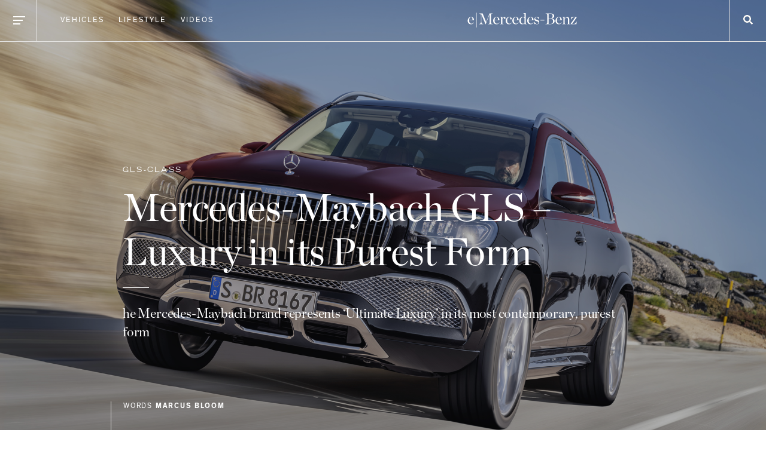

--- FILE ---
content_type: text/html; charset=UTF-8
request_url: https://emercedesbenz.com/autos/mercedes-benz/gls-class/mercedes-maybach-gls-luxury-in-its-purest-form/
body_size: 13779
content:
<!DOCTYPE html>
<html class="no-js" lang="en">
    <head>
	<meta http-equiv="Content-Type" content="text/html; charset=UTF-8">
	<meta name="viewport" content="width=device-width, initial-scale=1.0" />
	<title>Mercedes-Maybach GLS &#8211; Luxury in its Purest Form | eMercedesBenz	</title>

	<meta name="description" content="he Mercedes-Maybach brand represents 'Ultimate Luxury' in its most contemporary, purest form" />
	<meta name="keywords" content="Mercedes, Mercedes-Benz, A-Class, B-Class, C-Class, CLA-Class, CLC-Class, CLK-Class, CLS-Class, E-Class, G-Class, GL-Class, GLA-Class, GLK-Class, M-Class, R-Class, S-Class, SLK-Class, SLS AMG" />
	
	<meta name="author" content="Marcus Bloom" />
	<meta property="og:title" content="Mercedes-Maybach GLS &#8211; Luxury in its Purest Form | eMercedesBenz" />

	<meta property="og:type" content="article" />
	<meta property="og:image" content="https://s3.amazonaws.com/media.emercedesbenz.com/magazine/wp-content/uploads/2019/11/25105230/19C0791_001-123x80.jpg" />
	<meta property="og:url" content="https://emercedesbenz.com/autos/mercedes-benz/gls-class/mercedes-maybach-gls-luxury-in-its-purest-form/" />
	<meta property="og:description" content="he Mercedes-Maybach brand represents 'Ultimate Luxury' in its most contemporary, purest form" />
        <link rel="stylesheet" href="/src/css/bootstrap.css">
        <link rel="stylesheet" href="/src/css/style.css">
        <link rel="stylesheet" href="/src/fontawesome/css/all.css">

        <script defer="" src="https://use.fontawesome.com/releases/v5.0.6/js/all.js"></script>

		
    </head>

    <body>
	    <!-- Off Canvas Menu -->
    <div class="menu">
        <div class="app-menu">
            <div class="container-fluid h-100 d-flex app-menu-inner">

                <div class="row align-self-center">
                    <div class="col-12">
                        <ul class="main-navigation">
                            <li>
                                <a href="/autos/" title="Mercedes-Benz Vehicles">
                                    Vehicles
                                </a>
                            </li>
                            <li>
                                <a href="/lifestyle/" title="Mercedes-Benz Lifestyle">
                                    Lifestyle
                                </a>
                            </li>
                            <li>
                                <a href="/category/videos/" title="Mercedes-Benz Videos">
                                    Videos
                                </a>
                            </li>
                        </ul>
                        <ul class="secondary-navigation">
                            <li>
                                <a href="/about/" title="About eMercedesBenz">
                                    About
                                </a>
                            </li>
                            <li>
                                <a href="/advertise/" title="Advertise on eMercedesBenz">
                                    Advertise
                                </a>
                            </li>
                            <li>
                                <a href="/contact/" title="Contact eMercedesBenz">
                                    Contact
                                </a>
                            </li>
                            <li>
                                <a href="/jobs/" title="Jobs at eMercedesBenz">
                                    Jobs
                                </a>
                            </li>
                        </ul>
                    </div>
                </div>
                <div class="row bottom-align">
                    <div class="col-12 text-center">
                        <ul>
                            <li class="social-links">
                                <a href="https://x.com/emercedesbenz" rel="nofollow" target="_blank" title="eMercedesBenz on X">
                                    <i class="fab fa-twitter"></i>
                                </a>
                                <a href="https://facebook.com/mercedesbenz" rel="nofollow" target="_blank" title="eMercedesBenz on Facebook">
                                    <i class="fab fa-facebook-f"></i>
                                </a>
                                <a href="https://instagram.com/mercedesbenz" rel="nofollow" target="_blank" title="eMercedesBenz on Instagram">
                                    <i class="fab fa-instagram"></i>
                                </a>
                                <a href="https://youtube.com/emercedesbenz" rel="nofollow" target="_blank" title="eMercedesBenz on YouTube">
                                    <i class="fab fa-youtube"></i>
                                </a>
                                <a href="https://pinterest.com/emercedesbenz" rel="nofollow" target="_blank" title="eMercedesBenz on Pinterest">
                                    <i class="fab fa-pinterest"></i>
                                </a>
                            </li>
                        </ul>
                    </div>
                </div>

            </div>
        </div>
    </div>
	<!-- Wrap for Main Content-->
	<div id="wrap">

		<!-- Navigation and Search -->
		        
    <div class="white-nav">        <div class="menu-icon slide-down">
            <div class="menuicon" id="menuicon-1">
                <span class="line"></span>
                <span class="line"></span>
                <span class="line"></span>
            </div>
        </div>
    
        <nav class="navbar navbar-light static-header">
            <div class="container">
                <div class="row align-items-center">
                    <div class="d-none d-lg-block col-lg-5">
                        <div class="navigation-links">
                            <ul class="navbar-nav">
                                <li class="nav-item">
                                    <a href="/autos/" title="Mercedes-Benz Vehicles" class="nav-link">Vehicles</a>
                                </li>
                                <li class="nav-item">
                                    <a href="/lifestyle/" title="Mercedes-Benz Lifestyle" class="nav-link">Lifestyle</a>
                                </li>
                                <li class="nav-item">
                                    <a href="/category/videos/" title="Mercedes-Benz Videos" class="nav-link">Videos</a>
                                </li>
                            </ul>
                        </div>
                    </div>
                    <div class="col text-center">
                        <a href="/" class="logo">
                                                            <object data="/src/img/logo-white.svg" type="image/svg+xml">
                                    <img src="/src/img/logo-white.png" />
                                </object>
                                                    </a>
                    </div>
                    <div class="d-none d-lg-block col-lg-5">
                    </div>
                </div>
            </div>
        </nav>
    
        <div class="search-icon slide-down">
            <div class="searchicon" id="searchicon-1">
                <span class="line"></span>
                <span class="line"></span>
                <span class="line"></span>
                <i class="fas fa-search"></i>
            </div>
        </div>

    </div>		<div class="search-box">
    <div class="search-menu float-right">
        <div class="container h-100 d-flex search-box-inner">
            <div class="row w-100 align-self-center">
                <div class="col-12">
                    <form method="get" id="searchform" action="/">
                        <input type="text" class="text" value="Search and press enter..." name="s" id="s" onfocus="if(this.value=='Search and press enter...')this.value='';"
                            onblur="if(this.value=='')this.value='Search and press enter...';">
                        <input type="hidden" id="searchButton" title="Search" value="Search">
                    </form>
                </div>
            </div>
        </div>
    </div>
</div>		    <!-- Fixed Header on Scroll Up -->
    <div class="menu-icon-fixed slide-down">
        <div class="menuicon" id="menuicon-1">
            <span class="line"></span>
            <span class="line"></span>
            <span class="line"></span>
        </div>
    </div>

    <header class="nav-up">
        <nav class="navbar">
            <div class="container">
                <div class="row align-items-center">
                    <div class="d-none d-lg-block col-lg-5">
                        <div class="navigation-links">
                            <ul class="navbar-nav">
                                <li class="nav-item">
                                    <a href="/autos/" title="Mercedes-Benz Vehicles" class="nav-link">Vehicles</a>
                                </li>
                                <li class="nav-item">
                                    <a href="/lifestyle/" title="Mercedes-Benz Lifestyle" class="nav-link">Lifestyle</a>
                                </li>
                                <li class="nav-item">
                                    <a href="/category/videos/" title="Mercedes-Benz Videos" class="nav-link">Videos</a>
                                </li>
                            </ul>
                        </div>
                    </div>
                    <div class="col text-center">
                        <a href="/" class="logo">
                            <object data="/src/img/logo-black.svg" type="image/svg+xml">
                                <img src="/src/img/logo-black.png" />
                            </object>
                        </a>
                    </div>
                    <div class="d-none d-lg-block col-lg-5">
                    </div>
    
                </div>
            </div>
        </nav>
    </header>

    <div class="search-icon-fixed slide-down">
        <div class="searchicon" id="searchicon-1">
            <span class="line"></span>
            <span class="line"></span>
            <span class="line"></span>
            <i class="fas fa-search"></i>
        </div>
    </div>
		
		<!-- Feature Image -->
		


                                        
                    <!-- Fullscreen Image -->
                    <div class="fullscreen bg-fixed fullscreen-feature-image relative z-index-2" style="background-image: url('https://s3.amazonaws.com/media.emercedesbenz.com/magazine/wp-content/uploads/2019/11/25105237/mercedes-benz-maybach-gls-feature.jpg');"></div>
                    
                    <!-- Feature Text Wrap -->
                    <div id="article-feature" class="feature-text-wrap z-index-2">
            
                        <!-- Bottom Aligned Text -->
                        <div class="container fullscreen relative">
                            <div class="row bottom-align justify-content-center">
                                <div id="feature-title" class="col-md-10 col-lg-9">
                                    <span class="pre-title">GLS-Class</span>
                                    <h1>Mercedes-Maybach GLS &#8211; Luxury in its Purest Form</h1>
                                    <p>he Mercedes-Maybach brand represents &#8216;Ultimate Luxury&#8217; in its most contemporary, purest form</p>
                                </div>
                                <div id="feature-meta" class="col-md-10 col-lg-9 border-left">
                                    <span class="author">Words
                                        <strong>Marcus Bloom</strong>
                                    </span>
                                    <br>
                                    <span class="date"></span>
                                </div>
                            </div>
                        </div>

                    </div>

                    

		<!-- Main Content Wrapper -->
		<div class="container-fluid content-wrapper">

			<!-- Feature heading is called from Main Index File 
  ** Feature heading is located in /article/heading/content)
  
  

            <!-- Main Content Wrapper -->
            <div class="container-fluid content-wrapper">
                

                
                

                <!-- Article Body -->
                <div id="article-body" class="container">
                    <div class="row">
                        <div class="col-lg-3 hide-md-down border-left">
                            <div id="article-meta" class="container-fluid">
                                <div class="row">
                                    <div class="col-12 excerpt-wrapper">
                                        <span class="excerpt">he Mercedes-Maybach brand represents &#8216;Ultimate Luxury&#8217; in its most contemporary, purest form</span>
                                    </div>
                                    <div class="col-12 category-wrapper"><a href="https://emercedesbenz.com/category/autos/mercedes-benz/gls-class/" title="More articles in GLS-Class">
                                        <span class="category">GLS-Class</span></a>
                                    </div>
                                    <div class="col-12 author-wrapper">
                                        <span class="author">Words
                                            <strong>Marcus Bloom</strong>
                                        </span>
                                        <span class="date" style="opacity: 0;">November 25, 2019</span>
                                    </div>
                                    <div class="col-12 text-center social-wrapper">
                                        <ul>
                                            <li class="social-links">
                                                <a href="https://twitter.com" rel="nofollow" target="_blank">
                                                    <i class="fab fa-twitter"></i>
                                                </a>
                                                <a href="https://facebook.com" rel="nofollow" target="_blank">
                                                    <i class="fab fa-facebook-f"></i>
                                                </a>
                                                <a href="https://pinterest.com" rel="nofollow" target="_blank">
                                                    <i class="fab fa-pinterest"></i>
                                                </a>
                                            </li>
                                        </ul>
                                    </div>
                                </div>
                            </div>
                        </div>
                        <div class="col-md-10 col-lg-7 border-left">
                        
                            <p>The Mercedes-Maybach GLS 600 4MATIC (combined fuel consumption: 12.0-11.7 l/100 km; combined CO<sub>2</sub> emissions: 273‑266 g/km)<sup>[1]</sup> represents a new form of luxury in the SUV segment. It extends the portfolio of the Mercedes-Maybach brand by combining the body design and technical basis of the GLS with the luxury of a top-class saloon car. Its spacious interior with the highest-grade materials and extremely effective noise insulation creates a stylish, cocoon-like feel-good atmosphere. From their pleasantly elevated seating position, thanks to electrically operated roller sun blinds on the two rear side windows, the passengers can decide for themselves how much of their surroundings they want to see. The AIRMATIC suspension included as standard or the optional, fully-active suspension with E-ACTIVE BODY CONTROL effectively keep the road bumps at bay. For the first time there is a dedicated Maybach drive program that ensures even more comfort in the rear. Access and egress are also highly convenient: when the doors are opened, the vehicle is lowered slightly, and an illuminated running board quickly and silently emerges on the access or egress side. The running boards are made of anodised aluminium. The V8 engine with a displacement of four litres, which can develop 410 kW (558 hp) and 730 Nm of torque, is an engine variant developed exclusively for Maybach and moves the car discreetly and powerfully. The engine is combined with the 48-volt system EQ Boost. The Mercedes-Maybach GLS 600 4MATIC will enter the market in the second half of 2020.</p>
<div id="attachment_47869" class="wp-caption alignnone"><img class="size-full wp-image-47869" src="https://s3.amazonaws.com/media.emercedesbenz.com/magazine/wp-content/uploads/2019/11/25104808/19C0564_020.jpg" alt="he Mercedes-Maybach brand represents 'Ultimate Luxury' in its most contemporary, purest form" width="1024" height="683" srcset="https://s3.amazonaws.com/media.emercedesbenz.com/magazine/wp-content/uploads/2019/11/25104808/19C0564_020.jpg 1024w, https://s3.amazonaws.com/media.emercedesbenz.com/magazine/wp-content/uploads/2019/11/25104808/19C0564_020-635x424.jpg 635w, https://s3.amazonaws.com/media.emercedesbenz.com/magazine/wp-content/uploads/2019/11/25104808/19C0564_020-768x512.jpg 768w" sizes="(max-width: 1024px) 100vw, 1024px" /><p class="wp-caption-text">Mercedes-Maybach GLS 600 4MATIC, rubellitrot / obsidianschwarz, Leder Exklusiv Nappa mahagoni/macchiato; Kraftstoffverbrauch kombiniert: 12,0-11,7 l/100 km; CO2-Emissionen kombiniert: 273-266 g/km**Angaben zum Kraftstoffverbrauch und CO2-Emissionen sind vorläufig und wurden vom Technischen Dienst für das Zertifizierungsverfahren nach Maßgabe des WLTP-Prüfverfahrens ermittelt und in NEFZ-Werte korreliert. Eine EG-Typgenehmigung und Konformitätsbescheinigung mit amtlichen Werten liegen noch nicht vor. Abweichungen zwischen den Angaben und den amtlichen Werten sind möglich.<br />Mercedes-Maybach GLS 600 4MATIC, rubellite red / obsidian black, Exclusive nappa leather mahogany/macchiato; combined fuel consumption: 12.0-11.7 l/100 km; combined CO2 emissions: 273-266 g/km**Figures for fuel consumption and CO2 emissions are provisional and were determined by the Technical Service for the certification process in accordance with the WLTP test method and correlated into NEDC figures. EC type approval and a certificate of conformity with official figures are not yet available. Differences between the stated figures and the official figures are possible.</p></div>
<p>The Mercedes-Benz star surmounts the bonnet in the classic way, while the fine, vertical chrome struts of the Maybach radiator grille create a pinstripe effect. Effective chrome highlights around the side windows, and the chrome inserts in the side sill panels, lend dignity and elegance to the profile. The 22 or 23-inch wheels were developed exclusively for this model, with the 23-inch version echoing the pinstripe theme. The tailpipe trim elements with a small cross rib emphasise the model&#8217;s identity as a Mercedes-Maybach. The same applies to the brand emblem, which is positioned at various points such as on the D-pillar. As a special, Maybach-specific feature, two-tone paintwork is planned in eight different, elegant colour combinations.</p>
<p>Another eye-catching feature of the Mercedes-Maybach GLS are the electrically extending running boards. They make accessing and leaving the high seating position both convenient and safe. With surfaces of anodised aluminium laced with black rubber strips, illuminated in the dark and particularly wide in the area of the rear doors, they ensure a very special visual appeal. When in their retracted state, the running boards are concealed behind the side sill panels. If a rear door is opened, the running board on the side concerned automatically swings into position in around one second. This default setting can be changed using a special menu in the MBUX infotainment system. In the interests of spaciousness in the rear, the Mercedes-Maybach GLS is only available with two seat rows.</p>
<div id="attachment_47865" class="wp-caption alignnone"><img class="size-full wp-image-47865" src="https://s3.amazonaws.com/media.emercedesbenz.com/magazine/wp-content/uploads/2019/11/25104756/19C0564_003.jpg" alt="Mercedes-Maybach GLS" width="1024" height="683" srcset="https://s3.amazonaws.com/media.emercedesbenz.com/magazine/wp-content/uploads/2019/11/25104756/19C0564_003.jpg 1024w, https://s3.amazonaws.com/media.emercedesbenz.com/magazine/wp-content/uploads/2019/11/25104756/19C0564_003-635x424.jpg 635w, https://s3.amazonaws.com/media.emercedesbenz.com/magazine/wp-content/uploads/2019/11/25104756/19C0564_003-768x512.jpg 768w" sizes="(max-width: 1024px) 100vw, 1024px" /><p class="wp-caption-text">Mercedes-Maybach GLS<br />Mercedes-Maybach GLS 600 4MATIC, rubellite red / obsidian black, Exclusive nappa leather mahogany/macchiato; combined fuel consumption: 12.0-11.7 l/100 km; combined CO2 emissions: 273-266 g/km**Figures for fuel consumption and CO2 emissions are provisional and were determined by the Technical Service for the certification process in accordance with the WLTP test method and correlated into NEDC figures. EC type approval and a certificate of conformity with official figures are not yet available. Differences between the stated figures and the official figures are possible.</p></div>
<p><strong>The equipment features: luxury, leather and reclining seats</strong></p>
<p>The appointments of the Mercedes-Maybach GLS 600 4MATIC are already decidedly luxurious as standard. The two outer rear seats can be electrically converted into reclining seats. Padded areas and the dashboard are finished in fine nappa leather as standard, with a range of further cushions and leather interior linings available on request. An electrically opening panoramic sliding/tilting sunroof with an opaque roller blind is standard equipment, as are climatised massage seats. Obtainable on special request, the fixed centre console transforms the car into a spacious four-seater whose rear is just as suitable for working as for relaxing. This console is available with extending, folding tables, even a refrigerator with space for champagne bottles. Suitable silver champagne flutes for this are available from the accessories range.</p>
<div id="attachment_47908" class="wp-caption alignnone"><img class="size-full wp-image-47908" src="https://s3.amazonaws.com/media.emercedesbenz.com/magazine/wp-content/uploads/2019/11/25105305/19C0791_008.jpg" alt="Mercedes-Maybach GLS" width="1024" height="694" srcset="https://s3.amazonaws.com/media.emercedesbenz.com/magazine/wp-content/uploads/2019/11/25105305/19C0791_008.jpg 1024w, https://s3.amazonaws.com/media.emercedesbenz.com/magazine/wp-content/uploads/2019/11/25105305/19C0791_008-635x430.jpg 635w, https://s3.amazonaws.com/media.emercedesbenz.com/magazine/wp-content/uploads/2019/11/25105305/19C0791_008-768x521.jpg 768w" sizes="(max-width: 1024px) 100vw, 1024px" /><p class="wp-caption-text">Mercedes-Maybach GLS<br />Mercedes-Maybach GLS 600 4MATIC, rubellite red / obsidian black, Exclusive nappa leather mahogany/macchiato; combined fuel consumption: 12.0-11.7 l/100 km; combined CO2 emissions: 273-266 g/km**Figures for fuel consumption and CO2 emissions are provisional and were determined by the Technical Service for the certification process in accordance with the WLTP test method and correlated into NEDC figures. EC type approval and a certificate of conformity with official figures are not yet available. Differences between the stated figures and the official figures are possible.</p></div>
<p>A dedicated fragrance was developed for the Mercedes‑Maybach GLS for active fragrancing as part of the optional AIR-BALANCE package: the white osmanthus blossom, floral and light, is rounded off by a gentle leather note and spicy tea.</p>
<div id="attachment_47926" class="wp-caption alignnone"><img class="size-full wp-image-47926" src="https://s3.amazonaws.com/media.emercedesbenz.com/magazine/wp-content/uploads/2019/11/25105344/19C0930_001.jpg" alt="Mercedes-Maybach GLS" width="1024" height="768" srcset="https://s3.amazonaws.com/media.emercedesbenz.com/magazine/wp-content/uploads/2019/11/25105344/19C0930_001.jpg 1024w, https://s3.amazonaws.com/media.emercedesbenz.com/magazine/wp-content/uploads/2019/11/25105344/19C0930_001-635x476.jpg 635w, https://s3.amazonaws.com/media.emercedesbenz.com/magazine/wp-content/uploads/2019/11/25105344/19C0930_001-768x576.jpg 768w" sizes="(max-width: 1024px) 100vw, 1024px" /><p class="wp-caption-text">Mercedes-Maybach GLS<br />Mercedes-Maybach GLS 600 4MATIC (combined fuel consumption: 12.0-11.7 l/100 km; combined CO2 emissions: 273-266 g/km**Figures for fuel consumption and CO2 emissions are provisional and were determined by the Technical Service for the certification process in accordance with the WLTP test method and correlated into NEDC figures. EC type approval and a certificate of conformity with official figures are not yet available. Differences between the stated figures and the official figures are possible.</p></div>
<p>From the power transfer and suspension to the headlamp technology, the technical systems of the Mercedes-Maybach GLS at least correspond to the most comfortable equipment level of the technically related Mercedes-Benz SUVs. Starting from this basis, added value that is typically Maybach is often a further result. For example, noise insulation in the interior has been raised to an even higher level by installing a rigid partition and a fixed parcel shelf behind the rear seats, separating the interior from the luggage compartment. A separate air conditioner for the rear seats is standard, and features additional outlets and heater boosters with which temperature control is even faster and draught-free. There is a dedicated Maybach drive program for the suspension and powertrain; its settings offer rear seat passengers in particular the ultimate in ride comfort.</p>
<p>With the standard MBUX Rear Tablet in the centre console or the armrest between the rear seats, the extensive comfort and entertainment functions can also be intuitively controlled from the rear seats. The integration of digital devices used by passengers comprises all of the common standards.</p>
<p>Selected technical data</p>
<div class="table-responsive">
<table class="table" width="100%">
<tbody>
<tr>
<td width="168"></td>
<td width="66"><strong> </strong></td>
<td width="170">GLS 600 4MATIC<sup>1</sup></td>
</tr>
<tr>
<td width="168">Number of cylinders/arrangement</td>
<td width="66"></td>
<td width="170">8/V</td>
</tr>
<tr>
<td width="168">Displacement</td>
<td width="66">cc</td>
<td width="170">3982</td>
</tr>
<tr>
<td width="168">Rated output</td>
<td width="66">kW/hp</td>
<td width="170"><strong>410</strong>/558</td>
</tr>
<tr>
<td width="168">at</td>
<td width="66">rpm</td>
<td width="170">6000-6500</td>
</tr>
<tr>
<td width="168">Add. output with EQ Boost</td>
<td width="66">kW/hp</td>
<td width="170"><strong>16</strong>/22</td>
</tr>
<tr>
<td width="168">Rated torque</td>
<td width="66">Nm</td>
<td width="170">730</td>
</tr>
<tr>
<td width="168">at</td>
<td width="66">rpm</td>
<td width="170">2500-5000</td>
</tr>
<tr>
<td width="168">Add. torque with EQ Boost</td>
<td width="66">Nm</td>
<td width="170">250</td>
</tr>
<tr>
<td width="168">Combined fuel consumption<a href="https://media.daimler.com/marsMediaSite/#_ftn2" name="_ftnref2">[2]</a></td>
<td width="66">l/100 km</td>
<td width="170">12.0-11.7</td>
</tr>
<tr>
<td width="168">Combined CO<sub>2</sub> emissions<sup>1</sup></td>
<td width="66">g/km</td>
<td width="170">273-266</td>
</tr>
<tr>
<td width="168">Acceleration 0-100 km/h</td>
<td width="66">s</td>
<td width="170">4.9</td>
</tr>
<tr>
<td width="168">Top speed</td>
<td width="66">km/h</td>
<td width="170">250</td>
</tr>
<tr>
<td width="168">Length/width/height</td>
<td width="66">mm</td>
<td width="170">5205/2030/1838</td>
</tr>
<tr>
<td width="168">Wheelbase</td>
<td width="66">mm</td>
<td width="170">3135</td>
</tr>
<tr>
<td width="168">Track, front/rear</td>
<td width="66">mm</td>
<td width="170">1699/1723</td>
</tr>
<tr>
<td width="168">Turning circle</td>
<td width="66">m</td>
<td width="170">12.52</td>
</tr>
</tbody>
</table>
</div>
<p><strong>Successful sub-brand: Mercedes-Maybach</strong></p>
<p>The Mercedes-Maybach brand stands for exclusive luxury, maximum comfort and state-of-the-art technology in automotive engineering, services and accessories. It is seen as a trailblazer in defining style and status. The maxim of its name-giver Wilhelm Maybach was to create the very best from the very best. In 2014 Mercedes-Maybach was established as a sub-brand of Mercedes-Benz as part of a brand realignment. Since its market launch in 2015, more than 45,000 examples of the Mercedes-Maybach S-Class have been delivered worldwide. In 2018 more Mercedes-Maybach S-Class cars were sold than ever before: one in seven S-Class models sold was a Maybach.</p>
<p><sup>[1]</sup>Figures for fuel consumption and CO<sub>2</sub> emissions are provisional and were determined by the Technical Service for the certification process in accordance with the WLTP test method and correlated into NEDC figures. EC type approval and a certificate of conformity with official figures are not yet available. Differences between the stated figures and the official figures are possible.</p>
<p><sup>[2]</sup> Figures for fuel consumption and CO<sub>2</sub> emissions are provisional and were determined by the technical service for the certification process in accordance with the WLTP test method and correlated into NEDC figures. EC type approval and certificate of conformity with official figures are not yet available. Differences between the stated figures and the official figures are possible.</p>
    

                            <div id="article-end-wrapper" class="text-right">
                            
                                <div class="tag-wrapper float-left">
                                    <div class="tag">More: <a href="https://emercedesbenz.com/category/autos/">Autos</a>, <a href="https://emercedesbenz.com/category/autos/mercedes-benz/">Mercedes-Benz</a>, <a href="https://emercedesbenz.com/category/autos/mercedes-benz/gls-class/" rel="category tag">GLS-Class</a></div>
                                </div>
                                
                                <div class="social-wrapper">
                                    <ul>
                                        <li class="social-links">
                                            <a href="https://twitter.com" rel="nofollow" target="_blank">
                                                <div class="round-icon">
                                                    <i class="fab fa-twitter"></i>
                                                </div>
                                            </a>
                                            <a href="https://facebook.com" rel="nofollow" target="_blank">
                                                <div class="round-icon">
                                                    <i class="fab fa-facebook-f"></i>
                                                </div>
                                            </a>
                                            <a href="https://pinterest.com" rel="nofollow" target="_blank">
                                                <div class="round-icon">
                                                    <i class="fab fa-pinterest"></i>
                                                </div>
                                            </a>
                                            <a href="https://plus.google.com" rel="nofollow" target="_blank">
                                                <div class="round-icon">
                                                    <i class="fab fa-google-plus-g"></i>
                                                </div>
                                            </a>
                            
                                        </li>
                                    </ul>
                                </div>
                            </div>
                        </div>
                        <div class="col-md-2 col-lg-2 border-left">
                            &nbsp;
                        </div>
                    </div>
                </div>
                <div class="clearfix"></div>
            
                <!-- Gallery Module -->
                
                    <!-- Horizontal Scrolling Gallery Module-->
                    <div id="gallery">
                
                        <div id="1-column-scroll" class="wrap">
                
                            <div class="scrollbar">
                                <div class="handle">
                                    <div class="mousearea"></div>
                                </div>
                            </div>
                
                            <div id="basic" class="frame">
                                <ul>
                                    
                                    <li>
                                        <div class="container-fluid">
                                            <div class="row">
                                                <div class="col-md-12 col-lg order-2 order-lg-1 d-flex justify-content-between flex-column">
                                                    
                                                    <div class="counter">
                                                        <span class="current">01</span> / 70                                                    </div>
                                                    
                                                    
                                                    
                                                </div>
                                                <div class="col order-1 order-lg-2 text-center">
                                                    <div class="image-wrapper">
                                                        <img src="https://s3.amazonaws.com/media.emercedesbenz.com/magazine/wp-content/uploads/2019/11/25104751/19C0564_001.jpg" />                                                    </div>
                                                </div>
                                            </div>
                                        </div>
                                    </li>

                                    
                                    <li>
                                        <div class="container-fluid">
                                            <div class="row">
                                                <div class="col-md-12 col-lg order-2 order-lg-1 d-flex justify-content-between flex-column">
                                                    
                                                    <div class="counter">
                                                        <span class="current">02</span> / 70                                                    </div>
                                                    
                                                    
                                                    
                                                </div>
                                                <div class="col order-1 order-lg-2 text-center">
                                                    <div class="image-wrapper">
                                                        <img src="https://s3.amazonaws.com/media.emercedesbenz.com/magazine/wp-content/uploads/2019/11/25104753/19C0564_002.jpg" />                                                    </div>
                                                </div>
                                            </div>
                                        </div>
                                    </li>

                                    
                                    <li>
                                        <div class="container-fluid">
                                            <div class="row">
                                                <div class="col-md-12 col-lg order-2 order-lg-1 d-flex justify-content-between flex-column">
                                                    
                                                    <div class="counter">
                                                        <span class="current">03</span> / 70                                                    </div>
                                                    
                                                                                                        <div class="gallery-text">
                                                        Mercedes-Maybach GLS                                                    </div>
                                                    
                                                    
                                                </div>
                                                <div class="col order-1 order-lg-2 text-center">
                                                    <div class="image-wrapper">
                                                        <img src="https://s3.amazonaws.com/media.emercedesbenz.com/magazine/wp-content/uploads/2019/11/25104756/19C0564_003.jpg" />                                                    </div>
                                                </div>
                                            </div>
                                        </div>
                                    </li>

                                    
                                    <li>
                                        <div class="container-fluid">
                                            <div class="row">
                                                <div class="col-md-12 col-lg order-2 order-lg-1 d-flex justify-content-between flex-column">
                                                    
                                                    <div class="counter">
                                                        <span class="current">04</span> / 70                                                    </div>
                                                    
                                                    
                                                    
                                                </div>
                                                <div class="col order-1 order-lg-2 text-center">
                                                    <div class="image-wrapper">
                                                        <img src="https://s3.amazonaws.com/media.emercedesbenz.com/magazine/wp-content/uploads/2019/11/25104758/19C0564_005.jpg" />                                                    </div>
                                                </div>
                                            </div>
                                        </div>
                                    </li>

                                    
                                    <li>
                                        <div class="container-fluid">
                                            <div class="row">
                                                <div class="col-md-12 col-lg order-2 order-lg-1 d-flex justify-content-between flex-column">
                                                    
                                                    <div class="counter">
                                                        <span class="current">05</span> / 70                                                    </div>
                                                    
                                                    
                                                    
                                                </div>
                                                <div class="col order-1 order-lg-2 text-center">
                                                    <div class="image-wrapper">
                                                        <img src="https://s3.amazonaws.com/media.emercedesbenz.com/magazine/wp-content/uploads/2019/11/25104802/19C0564_007.jpg" />                                                    </div>
                                                </div>
                                            </div>
                                        </div>
                                    </li>

                                    
                                    <li>
                                        <div class="container-fluid">
                                            <div class="row">
                                                <div class="col-md-12 col-lg order-2 order-lg-1 d-flex justify-content-between flex-column">
                                                    
                                                    <div class="counter">
                                                        <span class="current">06</span> / 70                                                    </div>
                                                    
                                                    
                                                    
                                                </div>
                                                <div class="col order-1 order-lg-2 text-center">
                                                    <div class="image-wrapper">
                                                        <img src="https://s3.amazonaws.com/media.emercedesbenz.com/magazine/wp-content/uploads/2019/11/25104805/19C0564_011.jpg" />                                                    </div>
                                                </div>
                                            </div>
                                        </div>
                                    </li>

                                    
                                    <li>
                                        <div class="container-fluid">
                                            <div class="row">
                                                <div class="col-md-12 col-lg order-2 order-lg-1 d-flex justify-content-between flex-column">
                                                    
                                                    <div class="counter">
                                                        <span class="current">07</span> / 70                                                    </div>
                                                    
                                                                                                        <div class="gallery-text">
                                                        he Mercedes-Maybach brand represents 'Ultimate Luxury' in its most contemporary, purest form                                                    </div>
                                                    
                                                    
                                                </div>
                                                <div class="col order-1 order-lg-2 text-center">
                                                    <div class="image-wrapper">
                                                        <img src="https://s3.amazonaws.com/media.emercedesbenz.com/magazine/wp-content/uploads/2019/11/25104808/19C0564_020.jpg" />                                                    </div>
                                                </div>
                                            </div>
                                        </div>
                                    </li>

                                    
                                    <li>
                                        <div class="container-fluid">
                                            <div class="row">
                                                <div class="col-md-12 col-lg order-2 order-lg-1 d-flex justify-content-between flex-column">
                                                    
                                                    <div class="counter">
                                                        <span class="current">08</span> / 70                                                    </div>
                                                    
                                                    
                                                    
                                                </div>
                                                <div class="col order-1 order-lg-2 text-center">
                                                    <div class="image-wrapper">
                                                        <img src="https://s3.amazonaws.com/media.emercedesbenz.com/magazine/wp-content/uploads/2019/11/25104822/19C0564_022.jpg" />                                                    </div>
                                                </div>
                                            </div>
                                        </div>
                                    </li>

                                    
                                    <li>
                                        <div class="container-fluid">
                                            <div class="row">
                                                <div class="col-md-12 col-lg order-2 order-lg-1 d-flex justify-content-between flex-column">
                                                    
                                                    <div class="counter">
                                                        <span class="current">09</span> / 70                                                    </div>
                                                    
                                                    
                                                    
                                                </div>
                                                <div class="col order-1 order-lg-2 text-center">
                                                    <div class="image-wrapper">
                                                        <img src="https://s3.amazonaws.com/media.emercedesbenz.com/magazine/wp-content/uploads/2019/11/25104828/19C0564_025.jpg" />                                                    </div>
                                                </div>
                                            </div>
                                        </div>
                                    </li>

                                    
                                    <li>
                                        <div class="container-fluid">
                                            <div class="row">
                                                <div class="col-md-12 col-lg order-2 order-lg-1 d-flex justify-content-between flex-column">
                                                    
                                                    <div class="counter">
                                                        <span class="current">10</span> / 70                                                    </div>
                                                    
                                                    
                                                    
                                                </div>
                                                <div class="col order-1 order-lg-2 text-center">
                                                    <div class="image-wrapper">
                                                        <img src="https://s3.amazonaws.com/media.emercedesbenz.com/magazine/wp-content/uploads/2019/11/25104853/19C0564_031.jpg" />                                                    </div>
                                                </div>
                                            </div>
                                        </div>
                                    </li>

                                    
                                    <li>
                                        <div class="container-fluid">
                                            <div class="row">
                                                <div class="col-md-12 col-lg order-2 order-lg-1 d-flex justify-content-between flex-column">
                                                    
                                                    <div class="counter">
                                                        <span class="current">11</span> / 70                                                    </div>
                                                    
                                                    
                                                    
                                                </div>
                                                <div class="col order-1 order-lg-2 text-center">
                                                    <div class="image-wrapper">
                                                        <img src="https://s3.amazonaws.com/media.emercedesbenz.com/magazine/wp-content/uploads/2019/11/25104915/19C0564_033.jpg" />                                                    </div>
                                                </div>
                                            </div>
                                        </div>
                                    </li>

                                    
                                    <li>
                                        <div class="container-fluid">
                                            <div class="row">
                                                <div class="col-md-12 col-lg order-2 order-lg-1 d-flex justify-content-between flex-column">
                                                    
                                                    <div class="counter">
                                                        <span class="current">12</span> / 70                                                    </div>
                                                    
                                                    
                                                    
                                                </div>
                                                <div class="col order-1 order-lg-2 text-center">
                                                    <div class="image-wrapper">
                                                        <img src="https://s3.amazonaws.com/media.emercedesbenz.com/magazine/wp-content/uploads/2019/11/25104917/19C0564_034.jpg" />                                                    </div>
                                                </div>
                                            </div>
                                        </div>
                                    </li>

                                    
                                    <li>
                                        <div class="container-fluid">
                                            <div class="row">
                                                <div class="col-md-12 col-lg order-2 order-lg-1 d-flex justify-content-between flex-column">
                                                    
                                                    <div class="counter">
                                                        <span class="current">13</span> / 70                                                    </div>
                                                    
                                                    
                                                    
                                                </div>
                                                <div class="col order-1 order-lg-2 text-center">
                                                    <div class="image-wrapper">
                                                        <img src="https://s3.amazonaws.com/media.emercedesbenz.com/magazine/wp-content/uploads/2019/11/25104919/19C0564_044.jpg" />                                                    </div>
                                                </div>
                                            </div>
                                        </div>
                                    </li>

                                    
                                    <li>
                                        <div class="container-fluid">
                                            <div class="row">
                                                <div class="col-md-12 col-lg order-2 order-lg-1 d-flex justify-content-between flex-column">
                                                    
                                                    <div class="counter">
                                                        <span class="current">14</span> / 70                                                    </div>
                                                    
                                                    
                                                    
                                                </div>
                                                <div class="col order-1 order-lg-2 text-center">
                                                    <div class="image-wrapper">
                                                        <img src="https://s3.amazonaws.com/media.emercedesbenz.com/magazine/wp-content/uploads/2019/11/25104921/19C0564_051.jpg" />                                                    </div>
                                                </div>
                                            </div>
                                        </div>
                                    </li>

                                    
                                    <li>
                                        <div class="container-fluid">
                                            <div class="row">
                                                <div class="col-md-12 col-lg order-2 order-lg-1 d-flex justify-content-between flex-column">
                                                    
                                                    <div class="counter">
                                                        <span class="current">15</span> / 70                                                    </div>
                                                    
                                                    
                                                    
                                                </div>
                                                <div class="col order-1 order-lg-2 text-center">
                                                    <div class="image-wrapper">
                                                        <img src="https://s3.amazonaws.com/media.emercedesbenz.com/magazine/wp-content/uploads/2019/11/25104923/19C0564_059.jpg" />                                                    </div>
                                                </div>
                                            </div>
                                        </div>
                                    </li>

                                    
                                    <li>
                                        <div class="container-fluid">
                                            <div class="row">
                                                <div class="col-md-12 col-lg order-2 order-lg-1 d-flex justify-content-between flex-column">
                                                    
                                                    <div class="counter">
                                                        <span class="current">16</span> / 70                                                    </div>
                                                    
                                                    
                                                    
                                                </div>
                                                <div class="col order-1 order-lg-2 text-center">
                                                    <div class="image-wrapper">
                                                        <img src="https://s3.amazonaws.com/media.emercedesbenz.com/magazine/wp-content/uploads/2019/11/25104925/19C0564_082.jpg" />                                                    </div>
                                                </div>
                                            </div>
                                        </div>
                                    </li>

                                    
                                    <li>
                                        <div class="container-fluid">
                                            <div class="row">
                                                <div class="col-md-12 col-lg order-2 order-lg-1 d-flex justify-content-between flex-column">
                                                    
                                                    <div class="counter">
                                                        <span class="current">17</span> / 70                                                    </div>
                                                    
                                                    
                                                    
                                                </div>
                                                <div class="col order-1 order-lg-2 text-center">
                                                    <div class="image-wrapper">
                                                        <img src="https://s3.amazonaws.com/media.emercedesbenz.com/magazine/wp-content/uploads/2019/11/25104927/19C0564_084.jpg" />                                                    </div>
                                                </div>
                                            </div>
                                        </div>
                                    </li>

                                    
                                    <li>
                                        <div class="container-fluid">
                                            <div class="row">
                                                <div class="col-md-12 col-lg order-2 order-lg-1 d-flex justify-content-between flex-column">
                                                    
                                                    <div class="counter">
                                                        <span class="current">18</span> / 70                                                    </div>
                                                    
                                                    
                                                    
                                                </div>
                                                <div class="col order-1 order-lg-2 text-center">
                                                    <div class="image-wrapper">
                                                        <img src="https://s3.amazonaws.com/media.emercedesbenz.com/magazine/wp-content/uploads/2019/11/25104929/19C0564_088.jpg" />                                                    </div>
                                                </div>
                                            </div>
                                        </div>
                                    </li>

                                    
                                    <li>
                                        <div class="container-fluid">
                                            <div class="row">
                                                <div class="col-md-12 col-lg order-2 order-lg-1 d-flex justify-content-between flex-column">
                                                    
                                                    <div class="counter">
                                                        <span class="current">19</span> / 70                                                    </div>
                                                    
                                                    
                                                    
                                                </div>
                                                <div class="col order-1 order-lg-2 text-center">
                                                    <div class="image-wrapper">
                                                        <img src="https://s3.amazonaws.com/media.emercedesbenz.com/magazine/wp-content/uploads/2019/11/25104931/19C0564_089.jpg" />                                                    </div>
                                                </div>
                                            </div>
                                        </div>
                                    </li>

                                    
                                    <li>
                                        <div class="container-fluid">
                                            <div class="row">
                                                <div class="col-md-12 col-lg order-2 order-lg-1 d-flex justify-content-between flex-column">
                                                    
                                                    <div class="counter">
                                                        <span class="current">20</span> / 70                                                    </div>
                                                    
                                                    
                                                    
                                                </div>
                                                <div class="col order-1 order-lg-2 text-center">
                                                    <div class="image-wrapper">
                                                        <img src="https://s3.amazonaws.com/media.emercedesbenz.com/magazine/wp-content/uploads/2019/11/25104933/19C0564_097.jpg" />                                                    </div>
                                                </div>
                                            </div>
                                        </div>
                                    </li>

                                    
                                    <li>
                                        <div class="container-fluid">
                                            <div class="row">
                                                <div class="col-md-12 col-lg order-2 order-lg-1 d-flex justify-content-between flex-column">
                                                    
                                                    <div class="counter">
                                                        <span class="current">21</span> / 70                                                    </div>
                                                    
                                                    
                                                    
                                                </div>
                                                <div class="col order-1 order-lg-2 text-center">
                                                    <div class="image-wrapper">
                                                        <img src="https://s3.amazonaws.com/media.emercedesbenz.com/magazine/wp-content/uploads/2019/11/25104935/19C0564_100.jpg" />                                                    </div>
                                                </div>
                                            </div>
                                        </div>
                                    </li>

                                    
                                    <li>
                                        <div class="container-fluid">
                                            <div class="row">
                                                <div class="col-md-12 col-lg order-2 order-lg-1 d-flex justify-content-between flex-column">
                                                    
                                                    <div class="counter">
                                                        <span class="current">22</span> / 70                                                    </div>
                                                    
                                                    
                                                    
                                                </div>
                                                <div class="col order-1 order-lg-2 text-center">
                                                    <div class="image-wrapper">
                                                        <img src="https://s3.amazonaws.com/media.emercedesbenz.com/magazine/wp-content/uploads/2019/11/25104937/19C0564_110.jpg" />                                                    </div>
                                                </div>
                                            </div>
                                        </div>
                                    </li>

                                    
                                    <li>
                                        <div class="container-fluid">
                                            <div class="row">
                                                <div class="col-md-12 col-lg order-2 order-lg-1 d-flex justify-content-between flex-column">
                                                    
                                                    <div class="counter">
                                                        <span class="current">23</span> / 70                                                    </div>
                                                    
                                                    
                                                    
                                                </div>
                                                <div class="col order-1 order-lg-2 text-center">
                                                    <div class="image-wrapper">
                                                        <img src="https://s3.amazonaws.com/media.emercedesbenz.com/magazine/wp-content/uploads/2019/11/25104939/19C0564_121.jpg" />                                                    </div>
                                                </div>
                                            </div>
                                        </div>
                                    </li>

                                    
                                    <li>
                                        <div class="container-fluid">
                                            <div class="row">
                                                <div class="col-md-12 col-lg order-2 order-lg-1 d-flex justify-content-between flex-column">
                                                    
                                                    <div class="counter">
                                                        <span class="current">24</span> / 70                                                    </div>
                                                    
                                                    
                                                    
                                                </div>
                                                <div class="col order-1 order-lg-2 text-center">
                                                    <div class="image-wrapper">
                                                        <img src="https://s3.amazonaws.com/media.emercedesbenz.com/magazine/wp-content/uploads/2019/11/25104941/19C0564_135.jpg" />                                                    </div>
                                                </div>
                                            </div>
                                        </div>
                                    </li>

                                    
                                    <li>
                                        <div class="container-fluid">
                                            <div class="row">
                                                <div class="col-md-12 col-lg order-2 order-lg-1 d-flex justify-content-between flex-column">
                                                    
                                                    <div class="counter">
                                                        <span class="current">25</span> / 70                                                    </div>
                                                    
                                                    
                                                    
                                                </div>
                                                <div class="col order-1 order-lg-2 text-center">
                                                    <div class="image-wrapper">
                                                        <img src="https://s3.amazonaws.com/media.emercedesbenz.com/magazine/wp-content/uploads/2019/11/25104943/19C0564_137.jpg" />                                                    </div>
                                                </div>
                                            </div>
                                        </div>
                                    </li>

                                    
                                    <li>
                                        <div class="container-fluid">
                                            <div class="row">
                                                <div class="col-md-12 col-lg order-2 order-lg-1 d-flex justify-content-between flex-column">
                                                    
                                                    <div class="counter">
                                                        <span class="current">26</span> / 70                                                    </div>
                                                    
                                                    
                                                    
                                                </div>
                                                <div class="col order-1 order-lg-2 text-center">
                                                    <div class="image-wrapper">
                                                        <img src="https://s3.amazonaws.com/media.emercedesbenz.com/magazine/wp-content/uploads/2019/11/25104945/19C0564_138.jpg" />                                                    </div>
                                                </div>
                                            </div>
                                        </div>
                                    </li>

                                    
                                    <li>
                                        <div class="container-fluid">
                                            <div class="row">
                                                <div class="col-md-12 col-lg order-2 order-lg-1 d-flex justify-content-between flex-column">
                                                    
                                                    <div class="counter">
                                                        <span class="current">27</span> / 70                                                    </div>
                                                    
                                                    
                                                    
                                                </div>
                                                <div class="col order-1 order-lg-2 text-center">
                                                    <div class="image-wrapper">
                                                        <img src="https://s3.amazonaws.com/media.emercedesbenz.com/magazine/wp-content/uploads/2019/11/25104949/19C0564_141.jpg" />                                                    </div>
                                                </div>
                                            </div>
                                        </div>
                                    </li>

                                    
                                    <li>
                                        <div class="container-fluid">
                                            <div class="row">
                                                <div class="col-md-12 col-lg order-2 order-lg-1 d-flex justify-content-between flex-column">
                                                    
                                                    <div class="counter">
                                                        <span class="current">28</span> / 70                                                    </div>
                                                    
                                                    
                                                    
                                                </div>
                                                <div class="col order-1 order-lg-2 text-center">
                                                    <div class="image-wrapper">
                                                        <img src="https://s3.amazonaws.com/media.emercedesbenz.com/magazine/wp-content/uploads/2019/11/25104952/19C0564_143.jpg" />                                                    </div>
                                                </div>
                                            </div>
                                        </div>
                                    </li>

                                    
                                    <li>
                                        <div class="container-fluid">
                                            <div class="row">
                                                <div class="col-md-12 col-lg order-2 order-lg-1 d-flex justify-content-between flex-column">
                                                    
                                                    <div class="counter">
                                                        <span class="current">29</span> / 70                                                    </div>
                                                    
                                                    
                                                    
                                                </div>
                                                <div class="col order-1 order-lg-2 text-center">
                                                    <div class="image-wrapper">
                                                        <img src="https://s3.amazonaws.com/media.emercedesbenz.com/magazine/wp-content/uploads/2019/11/25105008/19C0564_157.jpg" />                                                    </div>
                                                </div>
                                            </div>
                                        </div>
                                    </li>

                                    
                                    <li>
                                        <div class="container-fluid">
                                            <div class="row">
                                                <div class="col-md-12 col-lg order-2 order-lg-1 d-flex justify-content-between flex-column">
                                                    
                                                    <div class="counter">
                                                        <span class="current">30</span> / 70                                                    </div>
                                                    
                                                    
                                                    
                                                </div>
                                                <div class="col order-1 order-lg-2 text-center">
                                                    <div class="image-wrapper">
                                                        <img src="https://s3.amazonaws.com/media.emercedesbenz.com/magazine/wp-content/uploads/2019/11/25105022/19C0564_161.jpg" />                                                    </div>
                                                </div>
                                            </div>
                                        </div>
                                    </li>

                                    
                                    <li>
                                        <div class="container-fluid">
                                            <div class="row">
                                                <div class="col-md-12 col-lg order-2 order-lg-1 d-flex justify-content-between flex-column">
                                                    
                                                    <div class="counter">
                                                        <span class="current">31</span> / 70                                                    </div>
                                                    
                                                    
                                                    
                                                </div>
                                                <div class="col order-1 order-lg-2 text-center">
                                                    <div class="image-wrapper">
                                                        <img src="https://s3.amazonaws.com/media.emercedesbenz.com/magazine/wp-content/uploads/2019/11/25105047/19C0564_163.jpg" />                                                    </div>
                                                </div>
                                            </div>
                                        </div>
                                    </li>

                                    
                                    <li>
                                        <div class="container-fluid">
                                            <div class="row">
                                                <div class="col-md-12 col-lg order-2 order-lg-1 d-flex justify-content-between flex-column">
                                                    
                                                    <div class="counter">
                                                        <span class="current">32</span> / 70                                                    </div>
                                                    
                                                    
                                                    
                                                </div>
                                                <div class="col order-1 order-lg-2 text-center">
                                                    <div class="image-wrapper">
                                                        <img src="https://s3.amazonaws.com/media.emercedesbenz.com/magazine/wp-content/uploads/2019/11/25105117/19C0564_166.jpg" />                                                    </div>
                                                </div>
                                            </div>
                                        </div>
                                    </li>

                                    
                                    <li>
                                        <div class="container-fluid">
                                            <div class="row">
                                                <div class="col-md-12 col-lg order-2 order-lg-1 d-flex justify-content-between flex-column">
                                                    
                                                    <div class="counter">
                                                        <span class="current">33</span> / 70                                                    </div>
                                                    
                                                    
                                                    
                                                </div>
                                                <div class="col order-1 order-lg-2 text-center">
                                                    <div class="image-wrapper">
                                                        <img src="https://s3.amazonaws.com/media.emercedesbenz.com/magazine/wp-content/uploads/2019/11/25105208/19C0564_172.jpg" />                                                    </div>
                                                </div>
                                            </div>
                                        </div>
                                    </li>

                                    
                                    <li>
                                        <div class="container-fluid">
                                            <div class="row">
                                                <div class="col-md-12 col-lg order-2 order-lg-1 d-flex justify-content-between flex-column">
                                                    
                                                    <div class="counter">
                                                        <span class="current">34</span> / 70                                                    </div>
                                                    
                                                    
                                                    
                                                </div>
                                                <div class="col order-1 order-lg-2 text-center">
                                                    <div class="image-wrapper">
                                                        <img src="https://s3.amazonaws.com/media.emercedesbenz.com/magazine/wp-content/uploads/2019/11/25105220/19C0564_175.jpg" />                                                    </div>
                                                </div>
                                            </div>
                                        </div>
                                    </li>

                                    
                                    <li>
                                        <div class="container-fluid">
                                            <div class="row">
                                                <div class="col-md-12 col-lg order-2 order-lg-1 d-flex justify-content-between flex-column">
                                                    
                                                    <div class="counter">
                                                        <span class="current">35</span> / 70                                                    </div>
                                                    
                                                    
                                                    
                                                </div>
                                                <div class="col order-1 order-lg-2 text-center">
                                                    <div class="image-wrapper">
                                                        <img src="https://s3.amazonaws.com/media.emercedesbenz.com/magazine/wp-content/uploads/2019/11/25105222/19C0564_176.jpg" />                                                    </div>
                                                </div>
                                            </div>
                                        </div>
                                    </li>

                                    
                                    <li>
                                        <div class="container-fluid">
                                            <div class="row">
                                                <div class="col-md-12 col-lg order-2 order-lg-1 d-flex justify-content-between flex-column">
                                                    
                                                    <div class="counter">
                                                        <span class="current">36</span> / 70                                                    </div>
                                                    
                                                    
                                                    
                                                </div>
                                                <div class="col order-1 order-lg-2 text-center">
                                                    <div class="image-wrapper">
                                                        <img src="https://s3.amazonaws.com/media.emercedesbenz.com/magazine/wp-content/uploads/2019/11/25105224/19C0564_177.jpg" />                                                    </div>
                                                </div>
                                            </div>
                                        </div>
                                    </li>

                                    
                                    <li>
                                        <div class="container-fluid">
                                            <div class="row">
                                                <div class="col-md-12 col-lg order-2 order-lg-1 d-flex justify-content-between flex-column">
                                                    
                                                    <div class="counter">
                                                        <span class="current">37</span> / 70                                                    </div>
                                                    
                                                    
                                                    
                                                </div>
                                                <div class="col order-1 order-lg-2 text-center">
                                                    <div class="image-wrapper">
                                                        <img src="https://s3.amazonaws.com/media.emercedesbenz.com/magazine/wp-content/uploads/2019/11/25105227/19C0564_178.jpg" />                                                    </div>
                                                </div>
                                            </div>
                                        </div>
                                    </li>

                                    
                                    <li>
                                        <div class="container-fluid">
                                            <div class="row">
                                                <div class="col-md-12 col-lg order-2 order-lg-1 d-flex justify-content-between flex-column">
                                                    
                                                    <div class="counter">
                                                        <span class="current">38</span> / 70                                                    </div>
                                                    
                                                    
                                                    
                                                </div>
                                                <div class="col order-1 order-lg-2 text-center">
                                                    <div class="image-wrapper">
                                                        <img src="https://s3.amazonaws.com/media.emercedesbenz.com/magazine/wp-content/uploads/2019/11/25105230/19C0791_001.jpg" />                                                    </div>
                                                </div>
                                            </div>
                                        </div>
                                    </li>

                                    
                                    <li>
                                        <div class="container-fluid">
                                            <div class="row">
                                                <div class="col-md-12 col-lg order-2 order-lg-1 d-flex justify-content-between flex-column">
                                                    
                                                    <div class="counter">
                                                        <span class="current">39</span> / 70                                                    </div>
                                                    
                                                    
                                                    
                                                </div>
                                                <div class="col order-1 order-lg-2 text-center">
                                                    <div class="image-wrapper">
                                                        <img src="https://s3.amazonaws.com/media.emercedesbenz.com/magazine/wp-content/uploads/2019/11/25105235/19C0791_002.jpg" />                                                    </div>
                                                </div>
                                            </div>
                                        </div>
                                    </li>

                                    
                                    <li>
                                        <div class="container-fluid">
                                            <div class="row">
                                                <div class="col-md-12 col-lg order-2 order-lg-1 d-flex justify-content-between flex-column">
                                                    
                                                    <div class="counter">
                                                        <span class="current">40</span> / 70                                                    </div>
                                                    
                                                    
                                                    
                                                </div>
                                                <div class="col order-1 order-lg-2 text-center">
                                                    <div class="image-wrapper">
                                                        <img src="https://s3.amazonaws.com/media.emercedesbenz.com/magazine/wp-content/uploads/2019/11/25105247/19C0791_003.jpg" />                                                    </div>
                                                </div>
                                            </div>
                                        </div>
                                    </li>

                                    
                                    <li>
                                        <div class="container-fluid">
                                            <div class="row">
                                                <div class="col-md-12 col-lg order-2 order-lg-1 d-flex justify-content-between flex-column">
                                                    
                                                    <div class="counter">
                                                        <span class="current">41</span> / 70                                                    </div>
                                                    
                                                    
                                                    
                                                </div>
                                                <div class="col order-1 order-lg-2 text-center">
                                                    <div class="image-wrapper">
                                                        <img src="https://s3.amazonaws.com/media.emercedesbenz.com/magazine/wp-content/uploads/2019/11/25105257/19C0791_004.jpg" />                                                    </div>
                                                </div>
                                            </div>
                                        </div>
                                    </li>

                                    
                                    <li>
                                        <div class="container-fluid">
                                            <div class="row">
                                                <div class="col-md-12 col-lg order-2 order-lg-1 d-flex justify-content-between flex-column">
                                                    
                                                    <div class="counter">
                                                        <span class="current">42</span> / 70                                                    </div>
                                                    
                                                    
                                                    
                                                </div>
                                                <div class="col order-1 order-lg-2 text-center">
                                                    <div class="image-wrapper">
                                                        <img src="https://s3.amazonaws.com/media.emercedesbenz.com/magazine/wp-content/uploads/2019/11/25105259/19C0791_005.jpg" />                                                    </div>
                                                </div>
                                            </div>
                                        </div>
                                    </li>

                                    
                                    <li>
                                        <div class="container-fluid">
                                            <div class="row">
                                                <div class="col-md-12 col-lg order-2 order-lg-1 d-flex justify-content-between flex-column">
                                                    
                                                    <div class="counter">
                                                        <span class="current">43</span> / 70                                                    </div>
                                                    
                                                    
                                                    
                                                </div>
                                                <div class="col order-1 order-lg-2 text-center">
                                                    <div class="image-wrapper">
                                                        <img src="https://s3.amazonaws.com/media.emercedesbenz.com/magazine/wp-content/uploads/2019/11/25105301/19C0791_006.jpg" />                                                    </div>
                                                </div>
                                            </div>
                                        </div>
                                    </li>

                                    
                                    <li>
                                        <div class="container-fluid">
                                            <div class="row">
                                                <div class="col-md-12 col-lg order-2 order-lg-1 d-flex justify-content-between flex-column">
                                                    
                                                    <div class="counter">
                                                        <span class="current">44</span> / 70                                                    </div>
                                                    
                                                    
                                                    
                                                </div>
                                                <div class="col order-1 order-lg-2 text-center">
                                                    <div class="image-wrapper">
                                                        <img src="https://s3.amazonaws.com/media.emercedesbenz.com/magazine/wp-content/uploads/2019/11/25105303/19C0791_007.jpg" />                                                    </div>
                                                </div>
                                            </div>
                                        </div>
                                    </li>

                                    
                                    <li>
                                        <div class="container-fluid">
                                            <div class="row">
                                                <div class="col-md-12 col-lg order-2 order-lg-1 d-flex justify-content-between flex-column">
                                                    
                                                    <div class="counter">
                                                        <span class="current">45</span> / 70                                                    </div>
                                                    
                                                                                                        <div class="gallery-text">
                                                        Mercedes-Maybach GLS                                                    </div>
                                                    
                                                    
                                                </div>
                                                <div class="col order-1 order-lg-2 text-center">
                                                    <div class="image-wrapper">
                                                        <img src="https://s3.amazonaws.com/media.emercedesbenz.com/magazine/wp-content/uploads/2019/11/25105305/19C0791_008.jpg" />                                                    </div>
                                                </div>
                                            </div>
                                        </div>
                                    </li>

                                    
                                    <li>
                                        <div class="container-fluid">
                                            <div class="row">
                                                <div class="col-md-12 col-lg order-2 order-lg-1 d-flex justify-content-between flex-column">
                                                    
                                                    <div class="counter">
                                                        <span class="current">46</span> / 70                                                    </div>
                                                    
                                                    
                                                    
                                                </div>
                                                <div class="col order-1 order-lg-2 text-center">
                                                    <div class="image-wrapper">
                                                        <img src="https://s3.amazonaws.com/media.emercedesbenz.com/magazine/wp-content/uploads/2019/11/25105307/19C0791_009.jpg" />                                                    </div>
                                                </div>
                                            </div>
                                        </div>
                                    </li>

                                    
                                    <li>
                                        <div class="container-fluid">
                                            <div class="row">
                                                <div class="col-md-12 col-lg order-2 order-lg-1 d-flex justify-content-between flex-column">
                                                    
                                                    <div class="counter">
                                                        <span class="current">47</span> / 70                                                    </div>
                                                    
                                                    
                                                    
                                                </div>
                                                <div class="col order-1 order-lg-2 text-center">
                                                    <div class="image-wrapper">
                                                        <img src="https://s3.amazonaws.com/media.emercedesbenz.com/magazine/wp-content/uploads/2019/11/25105309/19C0791_010.jpg" />                                                    </div>
                                                </div>
                                            </div>
                                        </div>
                                    </li>

                                    
                                    <li>
                                        <div class="container-fluid">
                                            <div class="row">
                                                <div class="col-md-12 col-lg order-2 order-lg-1 d-flex justify-content-between flex-column">
                                                    
                                                    <div class="counter">
                                                        <span class="current">48</span> / 70                                                    </div>
                                                    
                                                    
                                                    
                                                </div>
                                                <div class="col order-1 order-lg-2 text-center">
                                                    <div class="image-wrapper">
                                                        <img src="https://s3.amazonaws.com/media.emercedesbenz.com/magazine/wp-content/uploads/2019/11/25105311/19C0791_013.jpg" />                                                    </div>
                                                </div>
                                            </div>
                                        </div>
                                    </li>

                                    
                                    <li>
                                        <div class="container-fluid">
                                            <div class="row">
                                                <div class="col-md-12 col-lg order-2 order-lg-1 d-flex justify-content-between flex-column">
                                                    
                                                    <div class="counter">
                                                        <span class="current">49</span> / 70                                                    </div>
                                                    
                                                    
                                                    
                                                </div>
                                                <div class="col order-1 order-lg-2 text-center">
                                                    <div class="image-wrapper">
                                                        <img src="https://s3.amazonaws.com/media.emercedesbenz.com/magazine/wp-content/uploads/2019/11/25105314/19C0791_014.jpg" />                                                    </div>
                                                </div>
                                            </div>
                                        </div>
                                    </li>

                                    
                                    <li>
                                        <div class="container-fluid">
                                            <div class="row">
                                                <div class="col-md-12 col-lg order-2 order-lg-1 d-flex justify-content-between flex-column">
                                                    
                                                    <div class="counter">
                                                        <span class="current">50</span> / 70                                                    </div>
                                                    
                                                    
                                                    
                                                </div>
                                                <div class="col order-1 order-lg-2 text-center">
                                                    <div class="image-wrapper">
                                                        <img src="https://s3.amazonaws.com/media.emercedesbenz.com/magazine/wp-content/uploads/2019/11/25105315/19C0791_015.jpg" />                                                    </div>
                                                </div>
                                            </div>
                                        </div>
                                    </li>

                                    
                                    <li>
                                        <div class="container-fluid">
                                            <div class="row">
                                                <div class="col-md-12 col-lg order-2 order-lg-1 d-flex justify-content-between flex-column">
                                                    
                                                    <div class="counter">
                                                        <span class="current">51</span> / 70                                                    </div>
                                                    
                                                    
                                                    
                                                </div>
                                                <div class="col order-1 order-lg-2 text-center">
                                                    <div class="image-wrapper">
                                                        <img src="https://s3.amazonaws.com/media.emercedesbenz.com/magazine/wp-content/uploads/2019/11/25105318/19C0791_016.jpg" />                                                    </div>
                                                </div>
                                            </div>
                                        </div>
                                    </li>

                                    
                                    <li>
                                        <div class="container-fluid">
                                            <div class="row">
                                                <div class="col-md-12 col-lg order-2 order-lg-1 d-flex justify-content-between flex-column">
                                                    
                                                    <div class="counter">
                                                        <span class="current">52</span> / 70                                                    </div>
                                                    
                                                    
                                                    
                                                </div>
                                                <div class="col order-1 order-lg-2 text-center">
                                                    <div class="image-wrapper">
                                                        <img src="https://s3.amazonaws.com/media.emercedesbenz.com/magazine/wp-content/uploads/2019/11/25105320/19C0796_001.jpg" />                                                    </div>
                                                </div>
                                            </div>
                                        </div>
                                    </li>

                                    
                                    <li>
                                        <div class="container-fluid">
                                            <div class="row">
                                                <div class="col-md-12 col-lg order-2 order-lg-1 d-flex justify-content-between flex-column">
                                                    
                                                    <div class="counter">
                                                        <span class="current">53</span> / 70                                                    </div>
                                                    
                                                    
                                                    
                                                </div>
                                                <div class="col order-1 order-lg-2 text-center">
                                                    <div class="image-wrapper">
                                                        <img src="https://s3.amazonaws.com/media.emercedesbenz.com/magazine/wp-content/uploads/2019/11/25105323/19C0796_002.jpg" />                                                    </div>
                                                </div>
                                            </div>
                                        </div>
                                    </li>

                                    
                                    <li>
                                        <div class="container-fluid">
                                            <div class="row">
                                                <div class="col-md-12 col-lg order-2 order-lg-1 d-flex justify-content-between flex-column">
                                                    
                                                    <div class="counter">
                                                        <span class="current">54</span> / 70                                                    </div>
                                                    
                                                    
                                                    
                                                </div>
                                                <div class="col order-1 order-lg-2 text-center">
                                                    <div class="image-wrapper">
                                                        <img src="https://s3.amazonaws.com/media.emercedesbenz.com/magazine/wp-content/uploads/2019/11/25105325/19C0796_003.jpg" />                                                    </div>
                                                </div>
                                            </div>
                                        </div>
                                    </li>

                                    
                                    <li>
                                        <div class="container-fluid">
                                            <div class="row">
                                                <div class="col-md-12 col-lg order-2 order-lg-1 d-flex justify-content-between flex-column">
                                                    
                                                    <div class="counter">
                                                        <span class="current">55</span> / 70                                                    </div>
                                                    
                                                    
                                                    
                                                </div>
                                                <div class="col order-1 order-lg-2 text-center">
                                                    <div class="image-wrapper">
                                                        <img src="https://s3.amazonaws.com/media.emercedesbenz.com/magazine/wp-content/uploads/2019/11/25105327/19C0796_004.jpg" />                                                    </div>
                                                </div>
                                            </div>
                                        </div>
                                    </li>

                                    
                                    <li>
                                        <div class="container-fluid">
                                            <div class="row">
                                                <div class="col-md-12 col-lg order-2 order-lg-1 d-flex justify-content-between flex-column">
                                                    
                                                    <div class="counter">
                                                        <span class="current">56</span> / 70                                                    </div>
                                                    
                                                    
                                                    
                                                </div>
                                                <div class="col order-1 order-lg-2 text-center">
                                                    <div class="image-wrapper">
                                                        <img src="https://s3.amazonaws.com/media.emercedesbenz.com/magazine/wp-content/uploads/2019/11/25105329/19C0796_005.jpg" />                                                    </div>
                                                </div>
                                            </div>
                                        </div>
                                    </li>

                                    
                                    <li>
                                        <div class="container-fluid">
                                            <div class="row">
                                                <div class="col-md-12 col-lg order-2 order-lg-1 d-flex justify-content-between flex-column">
                                                    
                                                    <div class="counter">
                                                        <span class="current">57</span> / 70                                                    </div>
                                                    
                                                    
                                                    
                                                </div>
                                                <div class="col order-1 order-lg-2 text-center">
                                                    <div class="image-wrapper">
                                                        <img src="https://s3.amazonaws.com/media.emercedesbenz.com/magazine/wp-content/uploads/2019/11/25105331/19C0796_006.jpg" />                                                    </div>
                                                </div>
                                            </div>
                                        </div>
                                    </li>

                                    
                                    <li>
                                        <div class="container-fluid">
                                            <div class="row">
                                                <div class="col-md-12 col-lg order-2 order-lg-1 d-flex justify-content-between flex-column">
                                                    
                                                    <div class="counter">
                                                        <span class="current">58</span> / 70                                                    </div>
                                                    
                                                    
                                                    
                                                </div>
                                                <div class="col order-1 order-lg-2 text-center">
                                                    <div class="image-wrapper">
                                                        <img src="https://s3.amazonaws.com/media.emercedesbenz.com/magazine/wp-content/uploads/2019/11/25105333/19C0796_007.jpg" />                                                    </div>
                                                </div>
                                            </div>
                                        </div>
                                    </li>

                                    
                                    <li>
                                        <div class="container-fluid">
                                            <div class="row">
                                                <div class="col-md-12 col-lg order-2 order-lg-1 d-flex justify-content-between flex-column">
                                                    
                                                    <div class="counter">
                                                        <span class="current">59</span> / 70                                                    </div>
                                                    
                                                    
                                                    
                                                </div>
                                                <div class="col order-1 order-lg-2 text-center">
                                                    <div class="image-wrapper">
                                                        <img src="https://s3.amazonaws.com/media.emercedesbenz.com/magazine/wp-content/uploads/2019/11/25105335/19C0796_008.jpg" />                                                    </div>
                                                </div>
                                            </div>
                                        </div>
                                    </li>

                                    
                                    <li>
                                        <div class="container-fluid">
                                            <div class="row">
                                                <div class="col-md-12 col-lg order-2 order-lg-1 d-flex justify-content-between flex-column">
                                                    
                                                    <div class="counter">
                                                        <span class="current">60</span> / 70                                                    </div>
                                                    
                                                    
                                                    
                                                </div>
                                                <div class="col order-1 order-lg-2 text-center">
                                                    <div class="image-wrapper">
                                                        <img src="https://s3.amazonaws.com/media.emercedesbenz.com/magazine/wp-content/uploads/2019/11/25105337/19C0796_009.jpg" />                                                    </div>
                                                </div>
                                            </div>
                                        </div>
                                    </li>

                                    
                                    <li>
                                        <div class="container-fluid">
                                            <div class="row">
                                                <div class="col-md-12 col-lg order-2 order-lg-1 d-flex justify-content-between flex-column">
                                                    
                                                    <div class="counter">
                                                        <span class="current">61</span> / 70                                                    </div>
                                                    
                                                    
                                                    
                                                </div>
                                                <div class="col order-1 order-lg-2 text-center">
                                                    <div class="image-wrapper">
                                                        <img src="https://s3.amazonaws.com/media.emercedesbenz.com/magazine/wp-content/uploads/2019/11/25105339/19C0796_010.jpg" />                                                    </div>
                                                </div>
                                            </div>
                                        </div>
                                    </li>

                                    
                                    <li>
                                        <div class="container-fluid">
                                            <div class="row">
                                                <div class="col-md-12 col-lg order-2 order-lg-1 d-flex justify-content-between flex-column">
                                                    
                                                    <div class="counter">
                                                        <span class="current">62</span> / 70                                                    </div>
                                                    
                                                    
                                                    
                                                </div>
                                                <div class="col order-1 order-lg-2 text-center">
                                                    <div class="image-wrapper">
                                                        <img src="https://s3.amazonaws.com/media.emercedesbenz.com/magazine/wp-content/uploads/2019/11/25105342/19C0796_011.jpg" />                                                    </div>
                                                </div>
                                            </div>
                                        </div>
                                    </li>

                                    
                                    <li>
                                        <div class="container-fluid">
                                            <div class="row">
                                                <div class="col-md-12 col-lg order-2 order-lg-1 d-flex justify-content-between flex-column">
                                                    
                                                    <div class="counter">
                                                        <span class="current">63</span> / 70                                                    </div>
                                                    
                                                                                                        <div class="gallery-text">
                                                        Mercedes-Maybach GLS                                                    </div>
                                                    
                                                    
                                                </div>
                                                <div class="col order-1 order-lg-2 text-center">
                                                    <div class="image-wrapper">
                                                        <img src="https://s3.amazonaws.com/media.emercedesbenz.com/magazine/wp-content/uploads/2019/11/25105344/19C0930_001.jpg" />                                                    </div>
                                                </div>
                                            </div>
                                        </div>
                                    </li>

                                    
                                    <li>
                                        <div class="container-fluid">
                                            <div class="row">
                                                <div class="col-md-12 col-lg order-2 order-lg-1 d-flex justify-content-between flex-column">
                                                    
                                                    <div class="counter">
                                                        <span class="current">64</span> / 70                                                    </div>
                                                    
                                                    
                                                    
                                                </div>
                                                <div class="col order-1 order-lg-2 text-center">
                                                    <div class="image-wrapper">
                                                        <img src="https://s3.amazonaws.com/media.emercedesbenz.com/magazine/wp-content/uploads/2019/11/25105346/19C0930_002.jpg" />                                                    </div>
                                                </div>
                                            </div>
                                        </div>
                                    </li>

                                    
                                    <li>
                                        <div class="container-fluid">
                                            <div class="row">
                                                <div class="col-md-12 col-lg order-2 order-lg-1 d-flex justify-content-between flex-column">
                                                    
                                                    <div class="counter">
                                                        <span class="current">65</span> / 70                                                    </div>
                                                    
                                                    
                                                    
                                                </div>
                                                <div class="col order-1 order-lg-2 text-center">
                                                    <div class="image-wrapper">
                                                        <img src="https://s3.amazonaws.com/media.emercedesbenz.com/magazine/wp-content/uploads/2019/11/25105348/19C0930_003.jpg" />                                                    </div>
                                                </div>
                                            </div>
                                        </div>
                                    </li>

                                    
                                    <li>
                                        <div class="container-fluid">
                                            <div class="row">
                                                <div class="col-md-12 col-lg order-2 order-lg-1 d-flex justify-content-between flex-column">
                                                    
                                                    <div class="counter">
                                                        <span class="current">66</span> / 70                                                    </div>
                                                    
                                                    
                                                    
                                                </div>
                                                <div class="col order-1 order-lg-2 text-center">
                                                    <div class="image-wrapper">
                                                        <img src="https://s3.amazonaws.com/media.emercedesbenz.com/magazine/wp-content/uploads/2019/11/25105350/19C0930_004.jpg" />                                                    </div>
                                                </div>
                                            </div>
                                        </div>
                                    </li>

                                    
                                    <li>
                                        <div class="container-fluid">
                                            <div class="row">
                                                <div class="col-md-12 col-lg order-2 order-lg-1 d-flex justify-content-between flex-column">
                                                    
                                                    <div class="counter">
                                                        <span class="current">67</span> / 70                                                    </div>
                                                    
                                                    
                                                    
                                                </div>
                                                <div class="col order-1 order-lg-2 text-center">
                                                    <div class="image-wrapper">
                                                        <img src="https://s3.amazonaws.com/media.emercedesbenz.com/magazine/wp-content/uploads/2019/11/25105352/19C0985_001.jpg" />                                                    </div>
                                                </div>
                                            </div>
                                        </div>
                                    </li>

                                    
                                    <li>
                                        <div class="container-fluid">
                                            <div class="row">
                                                <div class="col-md-12 col-lg order-2 order-lg-1 d-flex justify-content-between flex-column">
                                                    
                                                    <div class="counter">
                                                        <span class="current">68</span> / 70                                                    </div>
                                                    
                                                    
                                                    
                                                </div>
                                                <div class="col order-1 order-lg-2 text-center">
                                                    <div class="image-wrapper">
                                                        <img src="https://s3.amazonaws.com/media.emercedesbenz.com/magazine/wp-content/uploads/2019/11/25105354/19C0985_002.jpg" />                                                    </div>
                                                </div>
                                            </div>
                                        </div>
                                    </li>

                                    
                                    <li>
                                        <div class="container-fluid">
                                            <div class="row">
                                                <div class="col-md-12 col-lg order-2 order-lg-1 d-flex justify-content-between flex-column">
                                                    
                                                    <div class="counter">
                                                        <span class="current">69</span> / 70                                                    </div>
                                                    
                                                    
                                                    
                                                </div>
                                                <div class="col order-1 order-lg-2 text-center">
                                                    <div class="image-wrapper">
                                                        <img src="https://s3.amazonaws.com/media.emercedesbenz.com/magazine/wp-content/uploads/2019/11/25105356/19C0985_003.jpg" />                                                    </div>
                                                </div>
                                            </div>
                                        </div>
                                    </li>

                                    
                                    <li>
                                        <div class="container-fluid">
                                            <div class="row">
                                                <div class="col-md-12 col-lg order-2 order-lg-1 d-flex justify-content-between flex-column">
                                                    
                                                    <div class="counter">
                                                        <span class="current">70</span> / 70                                                    </div>
                                                    
                                                    
                                                    
                                                </div>
                                                <div class="col order-1 order-lg-2 text-center">
                                                    <div class="image-wrapper">
                                                        <img src="https://s3.amazonaws.com/media.emercedesbenz.com/magazine/wp-content/uploads/2019/11/25105358/19C0985_004.jpg" />                                                    </div>
                                                </div>
                                            </div>
                                        </div>
                                    </li>

                                                                        
                                    

                                </ul>
                            </div>
                
                            <div class="controls center">
                                <button class="btn prevPage"><i class="fal fa-chevron-left"></i></button>
                                <button class="btn nextPage"><i class="fal fa-chevron-right"></i></button>
                            </div>
                
                        </div>
                    </div>  

                <!-- Related Articles Module -->
                               
            <!-- Related Articles Module -->
            <div id="related"  class="module three-columns type-33">
                <h3 class="module-heading">Related Articles</h3>
                <div class="container">
                    <div class="row">

                                        
                                                <div class="col-md-12 col-lg-4">
                            <div class="container-fluid">
                                <div class="row">
                                    <div class="col-12 no-padding">
                                        <a href="https://emercedesbenz.com/autos/mercedes-benz/gls-class/2017-mercedes-benz-gls450-test-drive/" title="2017 Mercedes-Benz GLS450 Test Drive">
                                            <img  class="landscape thumbnail singlecolumn" width="876" height="535" alt="2017 Mercedes-Benz GLS450" itemprop="image" src="https://s3.amazonaws.com/media.emercedesbenz.com/magazine/wp-content/uploads/2017-Mercedes-Benz-GLS450-101-876x535.jpg" />                                            <div class="text-wrapper">
                                                <span class="pre-title">GLS-Class</span>
                                                <h2>2017 Mercedes-Benz GLS450 Test Drive</h2>
                                                <div class="feature-meta">
                                                    <span class="author">Words
                                                        <strong>John Clark</strong>
                                                    </span>
                                                </div>
                                            </div>
                                        </a>
                                    </div>
                                </div>
                            </div>
                        </div>
                                        
                                                <div class="col-md-12 col-lg-4">
                            <div class="container-fluid">
                                <div class="row">
                                    <div class="col-12 no-padding">
                                        <a href="https://emercedesbenz.com/autos/mercedes-benz/gls-class/mercedes-gls-luxurious-behemoth-suv/" title="Mercedes GLS &#8211; Luxurious behemoth SUV">
                                            <img  class="landscape thumbnail singlecolumn" width="938" height="570" alt="Mercedes GLS - Luxurious behemoth SUV" itemprop="image" src="https://s3.amazonaws.com/media.emercedesbenz.com/magazine/wp-content/uploads/mercedes-gls-la-2015-11-20-938x570.jpg" />                                            <div class="text-wrapper">
                                                <span class="pre-title">GLS-Class</span>
                                                <h2>Mercedes GLS &#8211; Luxurious behemoth SUV</h2>
                                                <div class="feature-meta">
                                                    <span class="author">Words
                                                        <strong>John Clark</strong>
                                                    </span>
                                                </div>
                                            </div>
                                        </a>
                                    </div>
                                </div>
                            </div>
                        </div>
                                        
                                                <div class="col-md-12 col-lg-4">
                            <div class="container-fluid">
                                <div class="row">
                                    <div class="col-12 no-padding">
                                        <a href="https://emercedesbenz.com/autos/mercedes-benz/gls-class/all-you-need-to-know-mercedes-benz-gls/" title="All You Need To Know: Mercedes-Benz GLS">
                                            <img  class="landscape thumbnail singlecolumn" width="1000" height="570" alt="All You Need To Know: Mercedes-Benz GLS" itemprop="image" src="https://s3.amazonaws.com/media.emercedesbenz.com/magazine/wp-content/uploads/15C1116_0031-1000x570.jpg" />                                            <div class="text-wrapper">
                                                <span class="pre-title">GLS-Class</span>
                                                <h2>All You Need To Know: Mercedes-Benz GLS</h2>
                                                <div class="feature-meta">
                                                    <span class="author">Words
                                                        <strong>John Clark</strong>
                                                    </span>
                                                </div>
                                            </div>
                                        </a>
                                    </div>
                                </div>
                            </div>
                        </div>
                    
                    </div>
                </div>
            </div>
            
            
                
                <!-- Recommended Article Module -->
                
                <!-- Recommended Box with Aligned Text -->
                <a href="https://emercedesbenz.com/autos/mercedes-benz/gls-class/mercedes-maybach-gls-luxury-in-its-purest-form/" title="Mercedes-Maybach GLS &#8211; Luxury in its Purest Form">
                    <div class="recommended-wrapper">
            
                        <div class="recommended-image" style="background-image: url('https://s3.amazonaws.com/media.emercedesbenz.com/magazine/wp-content/uploads/2019/11/25105237/mercedes-benz-maybach-gls-feature.jpg');">
                        </div>
            
                        <div class="recommended-module container d-flex align-items-center type-feature-100">
                            <div class="row w-100 text-wrapper justify-content-center">
                                <!--<div class="d-none d-lg-block col-lg-3"></div>-->
                                <div id="feature-title" class="col-md-10 col-lg-9 text-center">
                                    <span class="pre-title">Recommended</span>
                                    <h2>Mercedes-Maybach GLS &#8211; Luxury in its Purest Form</h2>
                                    <p class="summary">he Mercedes-Maybach brand represents &#8216;Ultimate Luxury&#8217; in its most contemporary, purest form</p>
                                </div>
                                <!--<div class="d-none d-lg-block col-lg-3"></div>-->
                                <div class="col-md-10 col-lg-9 text-center feature-meta">
                                    <span class="author">Words
                                        <strong>Marcus Bloom</strong>
                                    </span>
                                    <br>
                                    <span class="date"></span>
                                </div>
                            </div>
                        </div>
                    </div>
                </a>

  

            </div><!-- End Content Wrapper -->


		</div><!-- End Content Wrapper -->
	
		<!-- Fixed Subfooter -->
<div id="subfooter"></div>
	</div><!-- End Wrap -->

<div class="footer-spacer"></div>
        <footer>
            <div class="container">
        
                <div class="row newsletter-box">
                    <div class="col-12 text-center newsletter-box-inner">
                        <h2>Get the latest articles, straight to your inbox.</h2>
                        <div role="form" class="wpcf7" id="wpcf7-f45718-o1" lang="en-US" dir="ltr">
<div class="screen-reader-response"></div>
<form action="/autos/mercedes-benz/gls-class/mercedes-maybach-gls-luxury-in-its-purest-form/#wpcf7-f45718-o1" method="post" class="wpcf7-form" novalidate="novalidate">
<div style="display: none;">
<input type="hidden" name="_wpcf7" value="45718" />
<input type="hidden" name="_wpcf7_version" value="5.0.5" />
<input type="hidden" name="_wpcf7_locale" value="en_US" />
<input type="hidden" name="_wpcf7_unit_tag" value="wpcf7-f45718-o1" />
<input type="hidden" name="_wpcf7_container_post" value="0" />
</div>
<span class="wpcf7-form-control-wrap your-email"><input type="email" name="your-email" value="" size="40" class="wpcf7-form-control wpcf7-text wpcf7-email wpcf7-validates-as-required wpcf7-validates-as-email text" aria-required="true" aria-invalid="false" placeholder="Email Address" /></span><input type="submit" value="&#xf061;" class="wpcf7-form-control wpcf7-submit fal fa-arrow-right" /><div class="wpcf7-response-output wpcf7-display-none"></div></form></div>                    </div>
                </div>
        
                <div class="row bottom-navigation">
                    <div class="col-12 col-md-6 col-xl-4">
                        <ul class="main-navigation">
                            <li>
                                <a href="/category/autos/" title="Mercedes-Benz Vehicles">
                                    Vehicles
                                </a>
                            </li>
                            <li>
                                <a href="/category/lifestyle/" title="Mercedes-Benz Lifestyle">
                                    Lifestyle
                                </a>
                            </li>
                            <li>
                                <a href="/category/videos/" title="Mercedes-Benz Videos">
                                    Videos
                                </a>
                            </li>
                        </ul>
                    </div>
                    <div class="col-12 col-md-6 col-xl-4 order-12 order-md-6 order-xl-12">
                        <ul class="secondary-navigation">
                            <li>
                                <a href="/about/" title="About eMercedesBenz">
                                    About
                                </a>
                            </li>
                            <li>
                                <a href="/advertise/" title="Advertise on eMercedesBenz">
                                    Advertise
                                </a>
                            </li>
                            <li>
                                <a href="/contact/" title="Contact eMercedesBenz">
                                    Contact
                                </a>
                            </li>
                            <li>
                                <a href="/jobs/" title="Jobs at eMercedesBenz">
                                    Jobs
                                </a>
                            </li>
                        </ul>
                    </div>
                    <div class="col-12 col-md-12 col-xl-4 order-6 order-md-12 order-xl-6">
                        <ul>
                            <li class="social-links">
                                <a href="https://twitter.com/emercedesbenz" rel="nofollow" target="_blank" title="eMercedesBenz on Twitter">
                                    <i class="fab fa-twitter"></i>
                                </a>
                                <a href="https://facebook.com/mercedesbenz" rel="nofollow" target="_blank" title="eMercedesBenz on Facebook">
                                    <i class="fab fa-facebook-f"></i>
                                </a>
                                <a href="https://instagram.com/mercedesbenz" rel="nofollow" target="_blank" title="eMercedesBenz on Instagram">
                                    <i class="fab fa-instagram"></i>
                                </a>
                                <a href="https://youtube.com/emercedesbenz" rel="nofollow" target="_blank" title="eMercedesBenz on YouTube">
                                    <i class="fab fa-youtube"></i>
                                </a>
                                <a href="https://pinterest.com/emercedesbenz" rel="nofollow" target="_blank" title="eMercedesBenz on Pinterest">
                                    <i class="fab fa-pinterest"></i>
                                </a>
                            </li>
                        </ul>
                    </div>
                </div>
        
                <div class="row copyright-box">
                    <div class="col-12 copyright text-center">
                        © eMercedes-Benz. Mercedes-Benz and corresponding marks are registered trademarks of Daimler AG. &nbsp;<a href="/terms-of-use/" title="Terms of Use">Terms</a> &nbsp;<a href="/privacy/" title="Privacy Policy">Privacy</a> &nbsp;<a href="/trademark/" title="Trademark">Trademark</a>                                    
                    </div>
                </div>
        
            </div>
        </footer>
        
        <script src="/src/js/jquery.min.js"></script>
        <script src="/src/js/jquery.easing.js"></script>
        <script src="/src/js/popper.min.js"></script>
        <script src="/src/js/bootstrap.min.js"></script>
        <script src="/src/js/menu.js"></script>
        <script src="/src/js/offcanvas.js"></script>
        <script src="/src/js/nav.js"></script>
        <script src="/src/js/sly.js"></script>
        <script src="/src/js/sly.horizontal.js"></script>
        <script src="/src/js/sticky.js"></script>
        <script src="/src/js/feature.js"></script>

        
        <script>
            var sticky = new Sticky('.sticky');
		</script>
		
		    </body> 
</html>

--- FILE ---
content_type: application/javascript
request_url: https://emercedesbenz.com/src/js/sly.horizontal.js
body_size: 8453
content:
jQuery(function($){
	'use strict';

	// -------------------------------------------------------------
	//   Basic Navigation
	// -------------------------------------------------------------
	(function () {
		var $frame  = $('#basic');
		var $slidee = $frame.children('ul').eq(0);
		var $wrap   = $frame.parent();

		// Call Sly on frame
		$frame.sly({
			horizontal: 1,
			itemNav: 'basic',
			smart: 1,
			activateOn: 'click',
			mouseDragging: 1,
			touchDragging: 1,
			releaseSwing: 1,
			startAt: 0,
			scrollBar: $wrap.find('.scrollbar'),
			scrollBy: 1,
			pagesBar: $wrap.find('.pages'),
			activatePageOn: 'click',
			speed: 2400,
			elasticBounds: 1,
			easing: 'easeOutExpo',
			dragHandle: 1,
			dynamicHandle: 1,
			clickBar: 1,

			// Buttons
			forward: $wrap.find('.forward'),
			backward: $wrap.find('.backward'),
			prev: $wrap.find('.prev'),
			next: $wrap.find('.next'),
			prevPage: $wrap.find('.prevPage'),
			nextPage: $wrap.find('.nextPage')
		});

		// To Start button
		$wrap.find('.toStart').on('click', function () {
			var item = $(this).data('item');
			// Animate a particular item to the start of the frame.
			// If no item is provided, the whole content will be animated.
			$frame.sly('toStart', item);
		});

		// To Center button
		$wrap.find('.toCenter').on('click', function () {
			var item = $(this).data('item');
			// Animate a particular item to the center of the frame.
			// If no item is provided, the whole content will be animated.
			$frame.sly('toCenter', item);
		});

		// To End button
		$wrap.find('.toEnd').on('click', function () {
			var item = $(this).data('item');
			// Animate a particular item to the end of the frame.
			// If no item is provided, the whole content will be animated.
			$frame.sly('toEnd', item);
		});

		// Add item
		$wrap.find('.add').on('click', function () {
			$frame.sly('add', '<li>' + $slidee.children().length + '</li>');
		});

		// Remove item
		$wrap.find('.remove').on('click', function () {
			$frame.sly('remove', -1);
		});

		$(window).resize(function(e) {
            $frame.sly('reload');
      });

	}());
	

	// -------------------------------------------------------------
	//   Centered Navigation
	// -------------------------------------------------------------
	(function () {
		var $frame = $('#centered');
		var $wrap  = $frame.parent();

		// Call Sly on frame
		$frame.sly({
			horizontal: 1,
			itemNav: 'centered',
			smart: 1,
			activateOn: 'click',
			mouseDragging: 1,
			touchDragging: 1,
			releaseSwing: 1,
			startAt: 4,
			scrollBar: $wrap.find('.scrollbar'),
			scrollBy: 1,
			speed: 300,
			elasticBounds: 1,
			easing: 'easeOutExpo',
			dragHandle: 1,
			dynamicHandle: 1,
			clickBar: 1,

			// Buttons
			prev: $wrap.find('.prev'),
			next: $wrap.find('.next')
		});
	}());

	// -------------------------------------------------------------
	//   Force Centered Navigation
	// -------------------------------------------------------------
	(function () {
		var $frame = $('#forcecentered');
		var $wrap  = $frame.parent();

		// Call Sly on frame
		$frame.sly({
			horizontal: 1,
			itemNav: 'forceCentered',
			smart: 1,
			activateMiddle: 1,
			activateOn: 'click',
			mouseDragging: 1,
			touchDragging: 1,
			releaseSwing: 1,
			startAt: 0,
			scrollBar: $wrap.find('.scrollbar'),
			scrollBy: 1,
			speed: 300,
			elasticBounds: 1,
			easing: 'easeOutExpo',
			dragHandle: 1,
			dynamicHandle: 1,
			clickBar: 1,

			// Buttons
			prev: $wrap.find('.prev'),
			next: $wrap.find('.next')
		});
	}());

	// -------------------------------------------------------------
	//   Cycle By Items
	// -------------------------------------------------------------
	(function () {
		var $frame = $('#cycleitems');
		var $wrap  = $frame.parent();

		// Call Sly on frame
		$frame.sly({
			horizontal: 1,
			itemNav: 'basic',
			smart: 1,
			activateOn: 'click',
			mouseDragging: 1,
			touchDragging: 1,
			releaseSwing: 1,
			startAt: 0,
			scrollBar: $wrap.find('.scrollbar'),
			scrollBy: 1,
			speed: 300,
			elasticBounds: 1,
			easing: 'easeOutExpo',
			dragHandle: 1,
			dynamicHandle: 1,
			clickBar: 1,

			// Cycling
			cycleBy: 'items',
			cycleInterval: 1000,
			pauseOnHover: 1,

			// Buttons
			prev: $wrap.find('.prev'),
			next: $wrap.find('.next')
		});

		// Pause button
		$wrap.find('.pause').on('click', function () {
			$frame.sly('pause');
		});

		// Resume button
		$wrap.find('.resume').on('click', function () {
			$frame.sly('resume');
		});

		// Toggle button
		$wrap.find('.toggle').on('click', function () {
			$frame.sly('toggle');
		});
	}());

	// -------------------------------------------------------------
	//   Cycle By Pages
	// -------------------------------------------------------------
	(function () {
		var $frame = $('#cyclepages');
		var $wrap  = $frame.parent();

		// Call Sly on frame
		$frame.sly({
			horizontal: 1,
			itemNav: 'basic',
			smart: 1,
			activateOn: 'click',
			mouseDragging: 1,
			touchDragging: 1,
			releaseSwing: 1,
			startAt: 0,
			scrollBar: $wrap.find('.scrollbar'),
			scrollBy: 1,
			pagesBar: $wrap.find('.pages'),
			activatePageOn: 'click',
			speed: 300,
			elasticBounds: 1,
			easing: 'easeOutExpo',
			dragHandle: 1,
			dynamicHandle: 1,
			clickBar: 1,

			// Cycling
			cycleBy: 'pages',
			cycleInterval: 1000,
			pauseOnHover: 1,
			startPaused: 1,

			// Buttons
			prevPage: $wrap.find('.prevPage'),
			nextPage: $wrap.find('.nextPage')
		});

		// Pause button
		$wrap.find('.pause').on('click', function () {
			$frame.sly('pause');
		});

		// Resume button
		$wrap.find('.resume').on('click', function () {
			$frame.sly('resume');
		});

		// Toggle button
		$wrap.find('.toggle').on('click', function () {
			$frame.sly('toggle');
		});
	}());

	// -------------------------------------------------------------
	//   One Item Per Frame
	// -------------------------------------------------------------
	(function () {
		var $frame = $('#oneperframe');
		var $wrap  = $frame.parent();

		// Call Sly on frame
		$frame.sly({
			horizontal: 1,
			itemNav: 'forceCentered',
			smart: 1,
			activateMiddle: 1,
			mouseDragging: 1,
			touchDragging: 1,
			releaseSwing: 1,
			startAt: 0,
			scrollBar: $wrap.find('.scrollbar'),
			scrollBy: 1,
			speed: 300,
			elasticBounds: 1,
			easing: 'easeOutExpo',
			dragHandle: 1,
			dynamicHandle: 1,
			clickBar: 1,

			// Buttons
			prev: $wrap.find('.prev'),
			next: $wrap.find('.next')
		});
	}());

	// -------------------------------------------------------------
	//   Crazy
	// -------------------------------------------------------------
	(function () {
		var $frame  = $('#crazy');
		var $slidee = $frame.children('ul').eq(0);
		var $wrap   = $frame.parent();

		// Call Sly on frame
		$frame.sly({
			horizontal: 1,
			itemNav: 'basic',
			smart: 1,
			activateOn: 'click',
			mouseDragging: 1,
			touchDragging: 1,
			releaseSwing: 1,
			startAt: 3,
			scrollBar: $wrap.find('.scrollbar'),
			scrollBy: 1,
			pagesBar: $wrap.find('.pages'),
			activatePageOn: 'click',
			speed: 300,
			elasticBounds: 1,
			easing: 'easeOutExpo',
			dragHandle: 1,
			dynamicHandle: 1,
			clickBar: 1,

			// Buttons
			forward: $wrap.find('.forward'),
			backward: $wrap.find('.backward'),
			prev: $wrap.find('.prev'),
			next: $wrap.find('.next'),
			prevPage: $wrap.find('.prevPage'),
			nextPage: $wrap.find('.nextPage')
		});

		// To Start button
		$wrap.find('.toStart').on('click', function () {
			var item = $(this).data('item');
			// Animate a particular item to the start of the frame.
			// If no item is provided, the whole content will be animated.
			$frame.sly('toStart', item);
		});

		// To Center button
		$wrap.find('.toCenter').on('click', function () {
			var item = $(this).data('item');
			// Animate a particular item to the center of the frame.
			// If no item is provided, the whole content will be animated.
			$frame.sly('toCenter', item);
		});

		// To End button
		$wrap.find('.toEnd').on('click', function () {
			var item = $(this).data('item');
			// Animate a particular item to the end of the frame.
			// If no item is provided, the whole content will be animated.
			$frame.sly('toEnd', item);
		});

		// Add item
		$wrap.find('.add').on('click', function () {
			$frame.sly('add', '<li>' + $slidee.children().length + '</li>');
		});

		// Remove item
		$wrap.find('.remove').on('click', function () {
			$frame.sly('remove', -1);
		});
	}());
});

--- FILE ---
content_type: image/svg+xml
request_url: https://emercedesbenz.com/src/img/logo-white.svg
body_size: 5997
content:
<?xml version="1.0" encoding="utf-8"?>
<!-- Generator: Adobe Illustrator 16.0.0, SVG Export Plug-In . SVG Version: 6.00 Build 0)  -->
<!DOCTYPE svg PUBLIC "-//W3C//DTD SVG 1.1//EN" "http://www.w3.org/Graphics/SVG/1.1/DTD/svg11.dtd">
<svg version="1.1" id="Layer_1" xmlns="http://www.w3.org/2000/svg" xmlns:xlink="http://www.w3.org/1999/xlink" x="0px" y="0px"
	 width="441.51px" height="71.069px" viewBox="0 0 441.51 71.069" enable-background="new 0 0 441.51 71.069" xml:space="preserve">
<g>
	<path fill="#FFFFFF" d="M8.131,38.186c0-8.22,6.12-14.52,13.02-14.52c7.859,0,11.759,5.64,11.279,12.24H13.771
		c-0.06,0.54-0.06,1.14-0.06,1.68v0.06c0,6.72,3.18,12.179,9.66,12.179c3.9,0,6.06-1.979,8.58-5.219l0.66,0.48
		c-2.22,3.72-5.4,7.079-11.459,7.079C13.411,52.165,8.131,46.106,8.131,38.186z M13.771,34.946h13.02c0.54-6.48-1.08-10.2-6.06-10.2
		C16.891,24.747,14.311,28.106,13.771,34.946z"/>
	<path fill="#FFFFFF" d="M41.611,6.927h1.56v57.658h-1.56V6.927z"/>
	<path fill="#FFFFFF" d="M52.471,50.905c5.64-0.959,7.2-3.3,7.2-9.119V17.427c0-3.66-2.04-6.72-7.2-6.839v-0.72H66.15l13.56,33.539
		h0.24l13.08-33.539h12.779v0.72c-5.339,0.18-6.779,1.74-6.779,4.32v31.679c0,2.64,1.44,4.14,6.779,4.319v0.78H87.089v-0.78
		c5.64-0.18,6.239-1.56,6.239-4.319V13.767h-0.3L78.089,51.806h-0.78L61.47,13.647h-0.3v28.139c0,5.819,1.26,8.22,7.379,9.119v0.78
		H52.471V50.905z"/>
	<path fill="#FFFFFF" d="M107.011,38.186c0-8.22,6.12-14.52,13.02-14.52c7.859,0,11.759,5.64,11.279,12.24h-18.659
		c-0.06,0.54-0.06,1.14-0.06,1.68v0.06c0,6.72,3.18,12.179,9.66,12.179c3.9,0,6.06-1.979,8.58-5.219l0.66,0.48
		c-2.22,3.72-5.4,7.079-11.459,7.079C112.291,52.165,107.011,46.106,107.011,38.186z M112.651,34.946h13.02
		c0.54-6.48-1.08-10.2-6.06-10.2C115.771,24.747,113.191,28.106,112.651,34.946z"/>
	<path fill="#FFFFFF" d="M133.35,50.966c3.48-0.061,4.38-0.36,4.38-2.4V28.046c0-1.8-0.9-3-4.38-3.06v-0.72l9.3-0.24v6.18
		c2.22-4.02,4.979-6.48,7.979-6.48c3.06,0,4.38,1.92,4.38,3.96c0,1.92-1.32,3.24-3.18,3.24c-1.8,0-3.24-1.2-3.24-3.24
		c0-0.48,0.12-1.14,0.301-1.56c-2.7,0.42-4.141,2.22-6.12,5.52v16.919c0,2.04,1.2,2.34,5.04,2.4v0.72h-14.46V50.966z"/>
	<path fill="#FFFFFF" d="M155.669,38.486c0-8.64,6.24-14.82,14.04-14.82c6.3,0,9.539,3.66,9.539,6.3c0,1.92-1.08,3.36-2.939,3.36
		c-2.04,0-3.3-1.32-3.3-3.12c0-1.62,0.899-2.82,1.739-3.3c-1.079-1.2-2.579-2.16-4.919-2.16c-4.8,0-8.58,4.5-8.58,12.419
		c0,7.14,3.18,12.659,9.659,12.659c3.66,0,5.58-1.56,8.22-4.679l0.66,0.48c-2.399,3.54-5.64,6.539-11.699,6.539
		C160.65,52.165,155.669,46.166,155.669,38.486z"/>
	<path fill="#FFFFFF" d="M181.469,38.186c0-8.22,6.12-14.52,13.02-14.52c7.86,0,11.76,5.64,11.28,12.24h-18.66
		c-0.06,0.54-0.06,1.14-0.06,1.68v0.06c0,6.72,3.18,12.179,9.659,12.179c3.9,0,6.061-1.979,8.58-5.219l0.66,0.48
		c-2.22,3.72-5.4,7.079-11.46,7.079C186.75,52.165,181.469,46.106,181.469,38.186z M187.109,34.946h13.02
		c0.54-6.48-1.08-10.2-6.06-10.2C190.229,24.747,187.649,28.106,187.109,34.946z"/>
	<path fill="#FFFFFF" d="M208.649,38.186c0-8.339,5.88-14.52,13.62-14.52c3.061,0,4.74,0.66,6.359,1.62v-12.6
		c0-2.16-0.6-2.94-5.039-3.06v-0.72l10.08-0.24v40.138c0,1.439,0.898,2.16,4.379,2.22v0.66l-9.299,0.24v-3.18
		c-2.1,1.98-4.801,3.419-8.34,3.419C213.029,52.165,208.649,45.926,208.649,38.186z M228.628,47.306V27.927
		c-1.559-1.98-3.18-3.18-6.24-3.18c-5.039,0-8.159,5.28-8.159,13.439c0,6.78,3.06,11.82,8.581,11.82
		C225.509,50.006,227.249,48.866,228.628,47.306z"/>
	<path fill="#FFFFFF" d="M239.308,38.186c0-8.22,6.121-14.52,13.02-14.52c7.861,0,11.76,5.64,11.279,12.24h-18.658
		c-0.061,0.54-0.061,1.14-0.061,1.68v0.06c0,6.72,3.18,12.179,9.66,12.179c3.9,0,6.061-1.979,8.58-5.219l0.66,0.48
		c-2.221,3.72-5.4,7.079-11.461,7.079C244.589,52.165,239.308,46.106,239.308,38.186z M244.948,34.946h13.02
		c0.539-6.48-1.08-10.2-6.061-10.2C248.067,24.747,245.487,28.106,244.948,34.946z"/>
	<path fill="#FFFFFF" d="M266.788,42.446h0.779c3.84,6.9,5.58,8.639,9.9,8.639c3.66,0,5.52-2.639,5.52-4.859
		c0-2.88-1.801-4.56-7.5-6.12c-6-1.62-8.58-3.54-8.58-7.919c0-4.86,3.721-8.52,9.66-8.52c2.279,0,4.68,0.84,6.119,1.68l1.381-1.68
		h0.66v8.7h-0.779c-3.48-5.82-4.98-7.62-8.521-7.62c-2.879,0-5.158,1.92-5.158,4.74c0,2.58,2.34,4.02,7.26,5.4
		c5.939,1.68,8.52,3.78,8.52,8.28c0,4.8-2.941,8.999-9.301,8.999c-2.219,0-5.34-0.779-7.26-2.039l-2.039,2.039h-0.66V42.446z"/>
	<path fill="#FFFFFF" d="M290.608,34.946h15.359v2.46h-15.359V34.946z"/>
	<path fill="#FFFFFF" d="M310.167,50.905c5.34-0.18,6.781-1.68,6.781-4.319V14.907c0-2.58-1.441-4.14-6.781-4.32v-0.72h17.82
		c12.119,0,16.139,4.74,16.139,10.08c0,4.32-3.24,8.82-11.639,9.479v0.18c8.879,0.48,13.439,4.08,13.439,10.08
		c0,5.88-4.381,12-17.4,12h-18.359V50.905z M328.706,28.946c6.781,0,9.24-3.12,9.24-8.819c0-5.16-1.859-9.06-9.479-9.06h-5.82
		v17.879H328.706z M329.427,50.485c7.619,0,10.199-3,10.199-10.619c0-5.58-3.18-9.72-10.68-9.72h-6.299v20.339H329.427z"/>
	<path fill="#FFFFFF" d="M349.106,38.186c0-8.22,6.121-14.52,13.02-14.52c7.861,0,11.76,5.64,11.279,12.24h-18.658
		c-0.061,0.54-0.061,1.14-0.061,1.68v0.06c0,6.72,3.18,12.179,9.66,12.179c3.9,0,6.061-1.979,8.58-5.219l0.66,0.48
		c-2.221,3.72-5.4,7.079-11.461,7.079C354.388,52.165,349.106,46.106,349.106,38.186z M354.747,34.946h13.02
		c0.539-6.48-1.08-10.2-6.061-10.2C357.866,24.747,355.286,28.106,354.747,34.946z"/>
	<path fill="#FFFFFF" d="M375.446,50.966c3.48-0.061,4.381-0.36,4.381-2.4V28.046c0-1.8-0.9-3-4.381-3.06v-0.72l9.301-0.24v6.78
		c2.76-4.56,6.299-6.96,10.379-6.96c4.439,0,7.26,2.7,7.26,8.1v16.619c0,2.04,0.84,2.34,4.381,2.4v0.72h-13.26v-0.72
		c3.059-0.061,3.84-0.36,3.84-2.4V33.566c0-4.8-1.32-7.14-5.281-7.14c-2.939,0-5.52,2.34-7.199,5.939v16.199
		c0,2.04,0.781,2.34,3.779,2.4v0.72h-13.199V50.966z"/>
	<path fill="#FFFFFF" d="M407.847,50.966l17.758-25.619h-6.539c-3.299,0-5.4,1.98-9.059,7.979l-0.84-0.12l0.959-9.06h21.42
		l0.119,0.72l-17.699,25.619h7.199c3.541,0,5.939-2.399,9.42-8.399l0.84,0.12l-0.959,9.479h-22.5L407.847,50.966z"/>
</g>
<g>
</g>
<g>
</g>
<g>
</g>
<g>
</g>
<g>
</g>
<g>
</g>
</svg>
